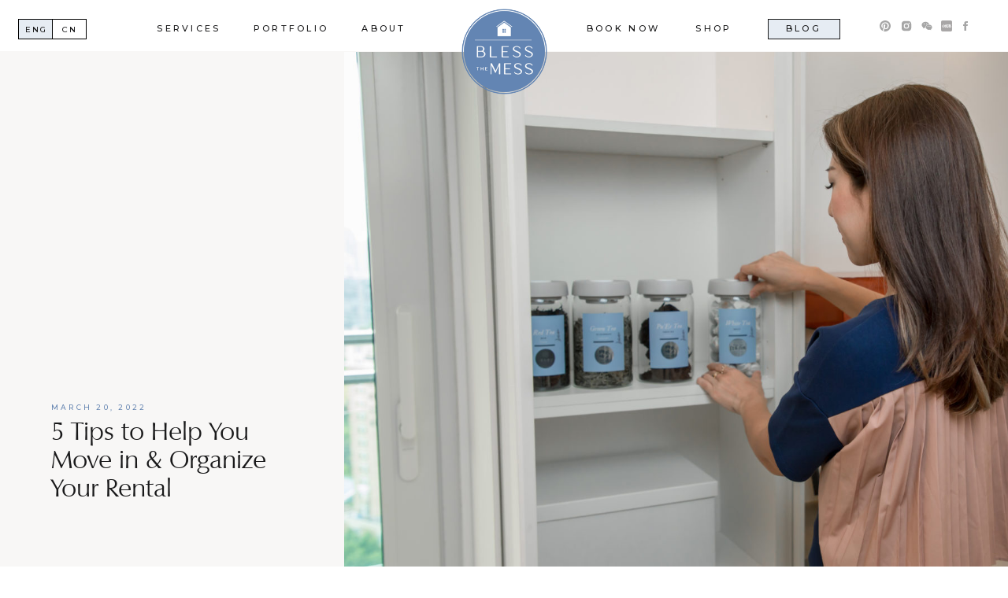

--- FILE ---
content_type: text/html; charset=UTF-8
request_url: https://blessthemess.com.cn/5-tips-to-organize-rental/
body_size: 36755
content:
<!DOCTYPE html>
<html lang="en-US" id="html" class="d">
<head>
<link rel="stylesheet" type="text/css" href="//lib.showit.co/engine/2.2.4/showit.css" />
<meta name='robots' content='index, follow, max-image-preview:large, max-snippet:-1, max-video-preview:-1' />

            <script data-no-defer="1" data-ezscrex="false" data-cfasync="false" data-pagespeed-no-defer data-cookieconsent="ignore">
                var ctPublicFunctions = {"_ajax_nonce":"39ad00d5a9","_rest_nonce":"41137306fa","_ajax_url":"\/wp-admin\/admin-ajax.php","_rest_url":"https:\/\/blessthemess.com.cn\/wp-json\/","data__cookies_type":"native","data__ajax_type":"admin_ajax","data__bot_detector_enabled":1,"data__frontend_data_log_enabled":1,"cookiePrefix":"","wprocket_detected":false,"host_url":"blessthemess.com.cn","text__ee_click_to_select":"Click to select the whole data","text__ee_original_email":"The complete one is","text__ee_got_it":"Got it","text__ee_blocked":"Blocked","text__ee_cannot_connect":"Cannot connect","text__ee_cannot_decode":"Can not decode email. Unknown reason","text__ee_email_decoder":"CleanTalk email decoder","text__ee_wait_for_decoding":"The magic is on the way!","text__ee_decoding_process":"Please wait a few seconds while we decode the contact data."}
            </script>
        
            <script data-no-defer="1" data-ezscrex="false" data-cfasync="false" data-pagespeed-no-defer data-cookieconsent="ignore">
                var ctPublic = {"_ajax_nonce":"39ad00d5a9","settings__forms__check_internal":"0","settings__forms__check_external":"0","settings__forms__force_protection":0,"settings__forms__search_test":"0","settings__data__bot_detector_enabled":1,"settings__sfw__anti_crawler":0,"blog_home":"https:\/\/blessthemess.com.cn\/","pixel__setting":"3","pixel__enabled":false,"pixel__url":"https:\/\/moderate1-v4.cleantalk.org\/pixel\/d3019721e7f8412dcd35936770f36672.gif","data__email_check_before_post":"1","data__email_check_exist_post":1,"data__cookies_type":"native","data__key_is_ok":true,"data__visible_fields_required":true,"wl_brandname":"Anti-Spam by CleanTalk","wl_brandname_short":"CleanTalk","ct_checkjs_key":1113611773,"emailEncoderPassKey":"fc2991724ceb86815d70a223c1b56f0f","bot_detector_forms_excluded":"W10=","advancedCacheExists":false,"varnishCacheExists":false,"wc_ajax_add_to_cart":false}
            </script>
        
	<!-- This site is optimized with the Yoast SEO plugin v26.3 - https://yoast.com/wordpress/plugins/seo/ -->
	<title>5 Tips to Help You Move in &amp; Organize Your Rental - blessthemess.com.cn</title>
	<meta name="description" content="Good organization, no matter what space you live in, will always make your temporary rental feel more like home. Here are 5 tips to get you started." />
	<link rel="canonical" href="https://blessthemess.com.cn/5-tips-to-organize-rental/" />
	<meta property="og:locale" content="en_US" />
	<meta property="og:type" content="article" />
	<meta property="og:title" content="5 Tips to Help You Move in &amp; Organize Your Rental - blessthemess.com.cn" />
	<meta property="og:description" content="Good organization, no matter what space you live in, will always make your temporary rental feel more like home. Here are 5 tips to get you started." />
	<meta property="og:url" content="https://blessthemess.com.cn/5-tips-to-organize-rental/" />
	<meta property="og:site_name" content="blessthemess.com.cn" />
	<meta property="article:publisher" content="https://www.facebook.com/iloveblessthemess" />
	<meta property="article:published_time" content="2022-03-20T14:42:00+00:00" />
	<meta property="article:modified_time" content="2022-08-19T09:42:47+00:00" />
	<meta property="og:image" content="https://blessthemess.com.cn/wp-content/uploads/sites/29481/2022/08/5-Tips-to-Organize-Your-Rental-_-Bless-the-Mess-_-Home-Office-Organization-Shanghai5-scaled.jpg" />
	<meta property="og:image:width" content="2560" />
	<meta property="og:image:height" content="1707" />
	<meta property="og:image:type" content="image/jpeg" />
	<meta name="author" content="Christina Tan" />
	<meta name="twitter:card" content="summary_large_image" />
	<meta name="twitter:label1" content="Written by" />
	<meta name="twitter:data1" content="Christina Tan" />
	<meta name="twitter:label2" content="Est. reading time" />
	<meta name="twitter:data2" content="6 minutes" />
	<script type="application/ld+json" class="yoast-schema-graph">{"@context":"https://schema.org","@graph":[{"@type":"Article","@id":"https://blessthemess.com.cn/5-tips-to-organize-rental/#article","isPartOf":{"@id":"https://blessthemess.com.cn/5-tips-to-organize-rental/"},"author":{"name":"Christina Tan","@id":"https://blessthemess.com.cn/#/schema/person/71398da83104d1c713f93df05b723345"},"headline":"5 Tips to Help You Move in &amp; Organize Your Rental","datePublished":"2022-03-20T14:42:00+00:00","dateModified":"2022-08-19T09:42:47+00:00","mainEntityOfPage":{"@id":"https://blessthemess.com.cn/5-tips-to-organize-rental/"},"wordCount":652,"commentCount":0,"publisher":{"@id":"https://blessthemess.com.cn/#organization"},"image":{"@id":"https://blessthemess.com.cn/5-tips-to-organize-rental/#primaryimage"},"thumbnailUrl":"https://blessthemess.com.cn/wp-content/uploads/sites/29481/2022/08/5-Tips-to-Organize-Your-Rental-_-Bless-the-Mess-_-Home-Office-Organization-Shanghai5-scaled.jpg","keywords":["apartment","en","moving","organize rental","rental","temporary home"],"articleSection":["How To Guides"],"inLanguage":"en-US","potentialAction":[{"@type":"CommentAction","name":"Comment","target":["https://blessthemess.com.cn/5-tips-to-organize-rental/#respond"]}]},{"@type":"WebPage","@id":"https://blessthemess.com.cn/5-tips-to-organize-rental/","url":"https://blessthemess.com.cn/5-tips-to-organize-rental/","name":"5 Tips to Help You Move in &amp; Organize Your Rental - blessthemess.com.cn","isPartOf":{"@id":"https://blessthemess.com.cn/#website"},"primaryImageOfPage":{"@id":"https://blessthemess.com.cn/5-tips-to-organize-rental/#primaryimage"},"image":{"@id":"https://blessthemess.com.cn/5-tips-to-organize-rental/#primaryimage"},"thumbnailUrl":"https://blessthemess.com.cn/wp-content/uploads/sites/29481/2022/08/5-Tips-to-Organize-Your-Rental-_-Bless-the-Mess-_-Home-Office-Organization-Shanghai5-scaled.jpg","datePublished":"2022-03-20T14:42:00+00:00","dateModified":"2022-08-19T09:42:47+00:00","description":"Good organization, no matter what space you live in, will always make your temporary rental feel more like home. Here are 5 tips to get you started.","breadcrumb":{"@id":"https://blessthemess.com.cn/5-tips-to-organize-rental/#breadcrumb"},"inLanguage":"en-US","potentialAction":[{"@type":"ReadAction","target":["https://blessthemess.com.cn/5-tips-to-organize-rental/"]}]},{"@type":"ImageObject","inLanguage":"en-US","@id":"https://blessthemess.com.cn/5-tips-to-organize-rental/#primaryimage","url":"https://blessthemess.com.cn/wp-content/uploads/sites/29481/2022/08/5-Tips-to-Organize-Your-Rental-_-Bless-the-Mess-_-Home-Office-Organization-Shanghai5-scaled.jpg","contentUrl":"https://blessthemess.com.cn/wp-content/uploads/sites/29481/2022/08/5-Tips-to-Organize-Your-Rental-_-Bless-the-Mess-_-Home-Office-Organization-Shanghai5-scaled.jpg","width":2560,"height":1707},{"@type":"BreadcrumbList","@id":"https://blessthemess.com.cn/5-tips-to-organize-rental/#breadcrumb","itemListElement":[{"@type":"ListItem","position":1,"name":"Home","item":"https://blessthemess.com.cn/"},{"@type":"ListItem","position":2,"name":"Blog","item":"https://blessthemess.com.cn/blog/"},{"@type":"ListItem","position":3,"name":"5 Tips to Help You Move in &amp; Organize Your Rental"}]},{"@type":"WebSite","@id":"https://blessthemess.com.cn/#website","url":"https://blessthemess.com.cn/","name":"blessthemess.com.cn","description":"","publisher":{"@id":"https://blessthemess.com.cn/#organization"},"potentialAction":[{"@type":"SearchAction","target":{"@type":"EntryPoint","urlTemplate":"https://blessthemess.com.cn/?s={search_term_string}"},"query-input":{"@type":"PropertyValueSpecification","valueRequired":true,"valueName":"search_term_string"}}],"inLanguage":"en-US"},{"@type":"Organization","@id":"https://blessthemess.com.cn/#organization","name":"Bless the Mess","url":"https://blessthemess.com.cn/","logo":{"@type":"ImageObject","inLanguage":"en-US","@id":"https://blessthemess.com.cn/#/schema/logo/image/","url":"https://blessthemess.com.cn/wp-content/uploads/sites/29481/2022/08/logo-01.jpg","contentUrl":"https://blessthemess.com.cn/wp-content/uploads/sites/29481/2022/08/logo-01.jpg","width":2520,"height":2520,"caption":"Bless the Mess"},"image":{"@id":"https://blessthemess.com.cn/#/schema/logo/image/"},"sameAs":["https://www.facebook.com/iloveblessthemess","https://www.instagram.com/bless_the_mess_/","https://www.pinterest.com/bless_the_mess_/"]},{"@type":"Person","@id":"https://blessthemess.com.cn/#/schema/person/71398da83104d1c713f93df05b723345","name":"Christina Tan","image":{"@type":"ImageObject","inLanguage":"en-US","@id":"https://blessthemess.com.cn/#/schema/person/image/","url":"https://secure.gravatar.com/avatar/2029ccbcad256326c96ac5b2593a5c54a6cb442ca84ef1e027b9a786e347843d?s=96&d=mm&r=g","contentUrl":"https://secure.gravatar.com/avatar/2029ccbcad256326c96ac5b2593a5c54a6cb442ca84ef1e027b9a786e347843d?s=96&d=mm&r=g","caption":"Christina Tan"},"url":"https://blessthemess.com.cn/author/helloblessthemess-com-cn/"}]}</script>
	<!-- / Yoast SEO plugin. -->


<link rel='dns-prefetch' href='//fd.cleantalk.org' />
<link rel="alternate" type="application/rss+xml" title="blessthemess.com.cn &raquo; Feed" href="https://blessthemess.com.cn/feed/" />
<link rel="alternate" type="application/rss+xml" title="blessthemess.com.cn &raquo; Comments Feed" href="https://blessthemess.com.cn/comments/feed/" />
<link rel="alternate" type="application/rss+xml" title="blessthemess.com.cn &raquo; 5 Tips to Help You Move in &amp; Organize Your Rental Comments Feed" href="https://blessthemess.com.cn/5-tips-to-organize-rental/feed/" />
<script type="text/javascript">
/* <![CDATA[ */
window._wpemojiSettings = {"baseUrl":"https:\/\/s.w.org\/images\/core\/emoji\/16.0.1\/72x72\/","ext":".png","svgUrl":"https:\/\/s.w.org\/images\/core\/emoji\/16.0.1\/svg\/","svgExt":".svg","source":{"concatemoji":"https:\/\/blessthemess.com.cn\/wp-includes\/js\/wp-emoji-release.min.js?ver=6.8.3"}};
/*! This file is auto-generated */
!function(s,n){var o,i,e;function c(e){try{var t={supportTests:e,timestamp:(new Date).valueOf()};sessionStorage.setItem(o,JSON.stringify(t))}catch(e){}}function p(e,t,n){e.clearRect(0,0,e.canvas.width,e.canvas.height),e.fillText(t,0,0);var t=new Uint32Array(e.getImageData(0,0,e.canvas.width,e.canvas.height).data),a=(e.clearRect(0,0,e.canvas.width,e.canvas.height),e.fillText(n,0,0),new Uint32Array(e.getImageData(0,0,e.canvas.width,e.canvas.height).data));return t.every(function(e,t){return e===a[t]})}function u(e,t){e.clearRect(0,0,e.canvas.width,e.canvas.height),e.fillText(t,0,0);for(var n=e.getImageData(16,16,1,1),a=0;a<n.data.length;a++)if(0!==n.data[a])return!1;return!0}function f(e,t,n,a){switch(t){case"flag":return n(e,"\ud83c\udff3\ufe0f\u200d\u26a7\ufe0f","\ud83c\udff3\ufe0f\u200b\u26a7\ufe0f")?!1:!n(e,"\ud83c\udde8\ud83c\uddf6","\ud83c\udde8\u200b\ud83c\uddf6")&&!n(e,"\ud83c\udff4\udb40\udc67\udb40\udc62\udb40\udc65\udb40\udc6e\udb40\udc67\udb40\udc7f","\ud83c\udff4\u200b\udb40\udc67\u200b\udb40\udc62\u200b\udb40\udc65\u200b\udb40\udc6e\u200b\udb40\udc67\u200b\udb40\udc7f");case"emoji":return!a(e,"\ud83e\udedf")}return!1}function g(e,t,n,a){var r="undefined"!=typeof WorkerGlobalScope&&self instanceof WorkerGlobalScope?new OffscreenCanvas(300,150):s.createElement("canvas"),o=r.getContext("2d",{willReadFrequently:!0}),i=(o.textBaseline="top",o.font="600 32px Arial",{});return e.forEach(function(e){i[e]=t(o,e,n,a)}),i}function t(e){var t=s.createElement("script");t.src=e,t.defer=!0,s.head.appendChild(t)}"undefined"!=typeof Promise&&(o="wpEmojiSettingsSupports",i=["flag","emoji"],n.supports={everything:!0,everythingExceptFlag:!0},e=new Promise(function(e){s.addEventListener("DOMContentLoaded",e,{once:!0})}),new Promise(function(t){var n=function(){try{var e=JSON.parse(sessionStorage.getItem(o));if("object"==typeof e&&"number"==typeof e.timestamp&&(new Date).valueOf()<e.timestamp+604800&&"object"==typeof e.supportTests)return e.supportTests}catch(e){}return null}();if(!n){if("undefined"!=typeof Worker&&"undefined"!=typeof OffscreenCanvas&&"undefined"!=typeof URL&&URL.createObjectURL&&"undefined"!=typeof Blob)try{var e="postMessage("+g.toString()+"("+[JSON.stringify(i),f.toString(),p.toString(),u.toString()].join(",")+"));",a=new Blob([e],{type:"text/javascript"}),r=new Worker(URL.createObjectURL(a),{name:"wpTestEmojiSupports"});return void(r.onmessage=function(e){c(n=e.data),r.terminate(),t(n)})}catch(e){}c(n=g(i,f,p,u))}t(n)}).then(function(e){for(var t in e)n.supports[t]=e[t],n.supports.everything=n.supports.everything&&n.supports[t],"flag"!==t&&(n.supports.everythingExceptFlag=n.supports.everythingExceptFlag&&n.supports[t]);n.supports.everythingExceptFlag=n.supports.everythingExceptFlag&&!n.supports.flag,n.DOMReady=!1,n.readyCallback=function(){n.DOMReady=!0}}).then(function(){return e}).then(function(){var e;n.supports.everything||(n.readyCallback(),(e=n.source||{}).concatemoji?t(e.concatemoji):e.wpemoji&&e.twemoji&&(t(e.twemoji),t(e.wpemoji)))}))}((window,document),window._wpemojiSettings);
/* ]]> */
</script>
<style id='wp-emoji-styles-inline-css' type='text/css'>

	img.wp-smiley, img.emoji {
		display: inline !important;
		border: none !important;
		box-shadow: none !important;
		height: 1em !important;
		width: 1em !important;
		margin: 0 0.07em !important;
		vertical-align: -0.1em !important;
		background: none !important;
		padding: 0 !important;
	}
</style>
<link rel='stylesheet' id='wp-block-library-css' href='https://blessthemess.com.cn/wp-includes/css/dist/block-library/style.min.css?ver=6.8.3' type='text/css' media='all' />
<style id='classic-theme-styles-inline-css' type='text/css'>
/*! This file is auto-generated */
.wp-block-button__link{color:#fff;background-color:#32373c;border-radius:9999px;box-shadow:none;text-decoration:none;padding:calc(.667em + 2px) calc(1.333em + 2px);font-size:1.125em}.wp-block-file__button{background:#32373c;color:#fff;text-decoration:none}
</style>
<style id='global-styles-inline-css' type='text/css'>
:root{--wp--preset--aspect-ratio--square: 1;--wp--preset--aspect-ratio--4-3: 4/3;--wp--preset--aspect-ratio--3-4: 3/4;--wp--preset--aspect-ratio--3-2: 3/2;--wp--preset--aspect-ratio--2-3: 2/3;--wp--preset--aspect-ratio--16-9: 16/9;--wp--preset--aspect-ratio--9-16: 9/16;--wp--preset--color--black: #000000;--wp--preset--color--cyan-bluish-gray: #abb8c3;--wp--preset--color--white: #ffffff;--wp--preset--color--pale-pink: #f78da7;--wp--preset--color--vivid-red: #cf2e2e;--wp--preset--color--luminous-vivid-orange: #ff6900;--wp--preset--color--luminous-vivid-amber: #fcb900;--wp--preset--color--light-green-cyan: #7bdcb5;--wp--preset--color--vivid-green-cyan: #00d084;--wp--preset--color--pale-cyan-blue: #8ed1fc;--wp--preset--color--vivid-cyan-blue: #0693e3;--wp--preset--color--vivid-purple: #9b51e0;--wp--preset--gradient--vivid-cyan-blue-to-vivid-purple: linear-gradient(135deg,rgba(6,147,227,1) 0%,rgb(155,81,224) 100%);--wp--preset--gradient--light-green-cyan-to-vivid-green-cyan: linear-gradient(135deg,rgb(122,220,180) 0%,rgb(0,208,130) 100%);--wp--preset--gradient--luminous-vivid-amber-to-luminous-vivid-orange: linear-gradient(135deg,rgba(252,185,0,1) 0%,rgba(255,105,0,1) 100%);--wp--preset--gradient--luminous-vivid-orange-to-vivid-red: linear-gradient(135deg,rgba(255,105,0,1) 0%,rgb(207,46,46) 100%);--wp--preset--gradient--very-light-gray-to-cyan-bluish-gray: linear-gradient(135deg,rgb(238,238,238) 0%,rgb(169,184,195) 100%);--wp--preset--gradient--cool-to-warm-spectrum: linear-gradient(135deg,rgb(74,234,220) 0%,rgb(151,120,209) 20%,rgb(207,42,186) 40%,rgb(238,44,130) 60%,rgb(251,105,98) 80%,rgb(254,248,76) 100%);--wp--preset--gradient--blush-light-purple: linear-gradient(135deg,rgb(255,206,236) 0%,rgb(152,150,240) 100%);--wp--preset--gradient--blush-bordeaux: linear-gradient(135deg,rgb(254,205,165) 0%,rgb(254,45,45) 50%,rgb(107,0,62) 100%);--wp--preset--gradient--luminous-dusk: linear-gradient(135deg,rgb(255,203,112) 0%,rgb(199,81,192) 50%,rgb(65,88,208) 100%);--wp--preset--gradient--pale-ocean: linear-gradient(135deg,rgb(255,245,203) 0%,rgb(182,227,212) 50%,rgb(51,167,181) 100%);--wp--preset--gradient--electric-grass: linear-gradient(135deg,rgb(202,248,128) 0%,rgb(113,206,126) 100%);--wp--preset--gradient--midnight: linear-gradient(135deg,rgb(2,3,129) 0%,rgb(40,116,252) 100%);--wp--preset--font-size--small: 13px;--wp--preset--font-size--medium: 20px;--wp--preset--font-size--large: 36px;--wp--preset--font-size--x-large: 42px;--wp--preset--spacing--20: 0.44rem;--wp--preset--spacing--30: 0.67rem;--wp--preset--spacing--40: 1rem;--wp--preset--spacing--50: 1.5rem;--wp--preset--spacing--60: 2.25rem;--wp--preset--spacing--70: 3.38rem;--wp--preset--spacing--80: 5.06rem;--wp--preset--shadow--natural: 6px 6px 9px rgba(0, 0, 0, 0.2);--wp--preset--shadow--deep: 12px 12px 50px rgba(0, 0, 0, 0.4);--wp--preset--shadow--sharp: 6px 6px 0px rgba(0, 0, 0, 0.2);--wp--preset--shadow--outlined: 6px 6px 0px -3px rgba(255, 255, 255, 1), 6px 6px rgba(0, 0, 0, 1);--wp--preset--shadow--crisp: 6px 6px 0px rgba(0, 0, 0, 1);}:where(.is-layout-flex){gap: 0.5em;}:where(.is-layout-grid){gap: 0.5em;}body .is-layout-flex{display: flex;}.is-layout-flex{flex-wrap: wrap;align-items: center;}.is-layout-flex > :is(*, div){margin: 0;}body .is-layout-grid{display: grid;}.is-layout-grid > :is(*, div){margin: 0;}:where(.wp-block-columns.is-layout-flex){gap: 2em;}:where(.wp-block-columns.is-layout-grid){gap: 2em;}:where(.wp-block-post-template.is-layout-flex){gap: 1.25em;}:where(.wp-block-post-template.is-layout-grid){gap: 1.25em;}.has-black-color{color: var(--wp--preset--color--black) !important;}.has-cyan-bluish-gray-color{color: var(--wp--preset--color--cyan-bluish-gray) !important;}.has-white-color{color: var(--wp--preset--color--white) !important;}.has-pale-pink-color{color: var(--wp--preset--color--pale-pink) !important;}.has-vivid-red-color{color: var(--wp--preset--color--vivid-red) !important;}.has-luminous-vivid-orange-color{color: var(--wp--preset--color--luminous-vivid-orange) !important;}.has-luminous-vivid-amber-color{color: var(--wp--preset--color--luminous-vivid-amber) !important;}.has-light-green-cyan-color{color: var(--wp--preset--color--light-green-cyan) !important;}.has-vivid-green-cyan-color{color: var(--wp--preset--color--vivid-green-cyan) !important;}.has-pale-cyan-blue-color{color: var(--wp--preset--color--pale-cyan-blue) !important;}.has-vivid-cyan-blue-color{color: var(--wp--preset--color--vivid-cyan-blue) !important;}.has-vivid-purple-color{color: var(--wp--preset--color--vivid-purple) !important;}.has-black-background-color{background-color: var(--wp--preset--color--black) !important;}.has-cyan-bluish-gray-background-color{background-color: var(--wp--preset--color--cyan-bluish-gray) !important;}.has-white-background-color{background-color: var(--wp--preset--color--white) !important;}.has-pale-pink-background-color{background-color: var(--wp--preset--color--pale-pink) !important;}.has-vivid-red-background-color{background-color: var(--wp--preset--color--vivid-red) !important;}.has-luminous-vivid-orange-background-color{background-color: var(--wp--preset--color--luminous-vivid-orange) !important;}.has-luminous-vivid-amber-background-color{background-color: var(--wp--preset--color--luminous-vivid-amber) !important;}.has-light-green-cyan-background-color{background-color: var(--wp--preset--color--light-green-cyan) !important;}.has-vivid-green-cyan-background-color{background-color: var(--wp--preset--color--vivid-green-cyan) !important;}.has-pale-cyan-blue-background-color{background-color: var(--wp--preset--color--pale-cyan-blue) !important;}.has-vivid-cyan-blue-background-color{background-color: var(--wp--preset--color--vivid-cyan-blue) !important;}.has-vivid-purple-background-color{background-color: var(--wp--preset--color--vivid-purple) !important;}.has-black-border-color{border-color: var(--wp--preset--color--black) !important;}.has-cyan-bluish-gray-border-color{border-color: var(--wp--preset--color--cyan-bluish-gray) !important;}.has-white-border-color{border-color: var(--wp--preset--color--white) !important;}.has-pale-pink-border-color{border-color: var(--wp--preset--color--pale-pink) !important;}.has-vivid-red-border-color{border-color: var(--wp--preset--color--vivid-red) !important;}.has-luminous-vivid-orange-border-color{border-color: var(--wp--preset--color--luminous-vivid-orange) !important;}.has-luminous-vivid-amber-border-color{border-color: var(--wp--preset--color--luminous-vivid-amber) !important;}.has-light-green-cyan-border-color{border-color: var(--wp--preset--color--light-green-cyan) !important;}.has-vivid-green-cyan-border-color{border-color: var(--wp--preset--color--vivid-green-cyan) !important;}.has-pale-cyan-blue-border-color{border-color: var(--wp--preset--color--pale-cyan-blue) !important;}.has-vivid-cyan-blue-border-color{border-color: var(--wp--preset--color--vivid-cyan-blue) !important;}.has-vivid-purple-border-color{border-color: var(--wp--preset--color--vivid-purple) !important;}.has-vivid-cyan-blue-to-vivid-purple-gradient-background{background: var(--wp--preset--gradient--vivid-cyan-blue-to-vivid-purple) !important;}.has-light-green-cyan-to-vivid-green-cyan-gradient-background{background: var(--wp--preset--gradient--light-green-cyan-to-vivid-green-cyan) !important;}.has-luminous-vivid-amber-to-luminous-vivid-orange-gradient-background{background: var(--wp--preset--gradient--luminous-vivid-amber-to-luminous-vivid-orange) !important;}.has-luminous-vivid-orange-to-vivid-red-gradient-background{background: var(--wp--preset--gradient--luminous-vivid-orange-to-vivid-red) !important;}.has-very-light-gray-to-cyan-bluish-gray-gradient-background{background: var(--wp--preset--gradient--very-light-gray-to-cyan-bluish-gray) !important;}.has-cool-to-warm-spectrum-gradient-background{background: var(--wp--preset--gradient--cool-to-warm-spectrum) !important;}.has-blush-light-purple-gradient-background{background: var(--wp--preset--gradient--blush-light-purple) !important;}.has-blush-bordeaux-gradient-background{background: var(--wp--preset--gradient--blush-bordeaux) !important;}.has-luminous-dusk-gradient-background{background: var(--wp--preset--gradient--luminous-dusk) !important;}.has-pale-ocean-gradient-background{background: var(--wp--preset--gradient--pale-ocean) !important;}.has-electric-grass-gradient-background{background: var(--wp--preset--gradient--electric-grass) !important;}.has-midnight-gradient-background{background: var(--wp--preset--gradient--midnight) !important;}.has-small-font-size{font-size: var(--wp--preset--font-size--small) !important;}.has-medium-font-size{font-size: var(--wp--preset--font-size--medium) !important;}.has-large-font-size{font-size: var(--wp--preset--font-size--large) !important;}.has-x-large-font-size{font-size: var(--wp--preset--font-size--x-large) !important;}
:where(.wp-block-post-template.is-layout-flex){gap: 1.25em;}:where(.wp-block-post-template.is-layout-grid){gap: 1.25em;}
:where(.wp-block-columns.is-layout-flex){gap: 2em;}:where(.wp-block-columns.is-layout-grid){gap: 2em;}
:root :where(.wp-block-pullquote){font-size: 1.5em;line-height: 1.6;}
</style>
<link rel='stylesheet' id='cleantalk-public-css-css' href='https://blessthemess.com.cn/wp-content/plugins/cleantalk-spam-protect/css/cleantalk-public.min.css?ver=6.67_1762443110' type='text/css' media='all' />
<link rel='stylesheet' id='cleantalk-email-decoder-css-css' href='https://blessthemess.com.cn/wp-content/plugins/cleantalk-spam-protect/css/cleantalk-email-decoder.min.css?ver=6.67_1762443110' type='text/css' media='all' />
<script type="text/javascript" src="https://blessthemess.com.cn/wp-content/plugins/cleantalk-spam-protect/js/apbct-public-bundle.min.js?ver=6.67_1762443110" id="apbct-public-bundle.min-js-js"></script>
<script type="text/javascript" src="https://fd.cleantalk.org/ct-bot-detector-wrapper.js?ver=6.67" id="ct_bot_detector-js" defer="defer" data-wp-strategy="defer"></script>
<script type="text/javascript" src="https://blessthemess.com.cn/wp-includes/js/jquery/jquery.min.js?ver=3.7.1" id="jquery-core-js"></script>
<script type="text/javascript" src="https://blessthemess.com.cn/wp-includes/js/jquery/jquery-migrate.min.js?ver=3.4.1" id="jquery-migrate-js"></script>
<script type="text/javascript" src="https://blessthemess.com.cn/wp-content/plugins/showit/public/js/showit.js?ver=1766554953" id="si-script-js"></script>
<link rel="https://api.w.org/" href="https://blessthemess.com.cn/wp-json/" /><link rel="alternate" title="JSON" type="application/json" href="https://blessthemess.com.cn/wp-json/wp/v2/posts/521" /><link rel="EditURI" type="application/rsd+xml" title="RSD" href="https://blessthemess.com.cn/xmlrpc.php?rsd" />
<link rel='shortlink' href='https://blessthemess.com.cn/?p=521' />
<link rel="alternate" title="oEmbed (JSON)" type="application/json+oembed" href="https://blessthemess.com.cn/wp-json/oembed/1.0/embed?url=https%3A%2F%2Fblessthemess.com.cn%2F5-tips-to-organize-rental%2F" />
<link rel="alternate" title="oEmbed (XML)" type="text/xml+oembed" href="https://blessthemess.com.cn/wp-json/oembed/1.0/embed?url=https%3A%2F%2Fblessthemess.com.cn%2F5-tips-to-organize-rental%2F&#038;format=xml" />
		<script type="text/javascript" async defer data-pin-color=""  data-pin-hover="true"
			src="https://blessthemess.com.cn/wp-content/plugins/pinterest-pin-it-button-on-image-hover-and-post/js/pinit.js"></script>
		
<meta charset="UTF-8" />
<meta name="viewport" content="width=device-width, initial-scale=1" />
<link rel="icon" type="image/png" href="//static.showit.co/200/9uErxooIQpG-oU3Rjfx0CA/179962/btm_favicon.png" />
<link rel="preconnect" href="https://static.showit.co" />

<!-- MailerLite Universal -->
<script>
(function(w,d,e,u,f,l,n){w[f]=w[f]||function(){(w[f].q=w[f].q||[])
.push(arguments);},l=d.createElement(e),l.async=1,l.src=u,
n=d.getElementsByTagName(e)[0],n.parentNode.insertBefore(l,n);})
(window,document,'script','https://assets.mailerlite.com/js/universal.js','ml');
ml('account', '124314');
</script>
<!-- End MailerLite Universal -->
<link rel="preconnect" href="https://fonts.googleapis.com">
<link rel="preconnect" href="https://fonts.gstatic.com" crossorigin>
<link href="https://fonts.googleapis.com/css?family=Montserrat:500|Manrope:300|Montserrat:300|Montserrat:400" rel="stylesheet" type="text/css"/>
<style>
@font-face{font-family:header;src:url('//static.showit.co/file/UyKdSAwtSM-x24T-OLpH3w/shared/columbia-serial-light.woff');}
</style>
<script id="init_data" type="application/json">
{"mobile":{"w":320},"desktop":{"w":1200,"defaultTrIn":{"type":"fade"},"defaultTrOut":{"type":"fade"},"bgFillType":"color","bgColor":"#000000:0"},"sid":"tugj7oiusosqlsbuac4mra","break":768,"assetURL":"//static.showit.co","contactFormId":"179962/312771","cfAction":"aHR0cHM6Ly9jbGllbnRzZXJ2aWNlLnNob3dpdC5jby9jb250YWN0Zm9ybQ==","sgAction":"aHR0cHM6Ly9jbGllbnRzZXJ2aWNlLnNob3dpdC5jby9zb2NpYWxncmlk","blockData":[{"slug":"header","visible":"a","states":[],"d":{"h":65,"w":1200,"locking":{"scrollOffset":1},"bgFillType":"color","bgColor":"colors-7","bgMediaType":"none"},"m":{"h":65,"w":320,"locking":{"side":"st","scrollOffset":1},"bgFillType":"color","bgColor":"colors-7","bgMediaType":"none"}},{"slug":"post-title","visible":"a","states":[],"d":{"h":650,"w":1200,"locking":{"offset":100},"nature":"wH","bgFillType":"color","bgColor":"colors-6","bgMediaType":"none"},"m":{"h":395,"w":320,"nature":"dH","bgFillType":"color","bgColor":"#FFFFFF","bgMediaType":"none"}},{"slug":"post-categories","visible":"d","states":[],"d":{"h":68,"w":1200,"bgFillType":"color","bgColor":"colors-3","bgMediaType":"none"},"m":{"h":200,"w":320,"bgFillType":"color","bgColor":"colors-7","bgMediaType":"none"}},{"slug":"sidebar","visible":"d","states":[],"d":{"h":1,"w":1200,"locking":{"offset":0,"side":"st"},"nature":"dH","bgFillType":"color","bgColor":"colors-6:0","bgMediaType":"none"},"m":{"h":200,"w":320,"bgFillType":"color","bgColor":"#FFFFFF","bgMediaType":"none"}},{"slug":"post-meta","visible":"a","states":[],"d":{"h":523,"w":1200,"nature":"dH","bgFillType":"color","bgColor":"#FFFFFF","bgMediaType":"none"},"m":{"h":787,"w":320,"nature":"dH","bgFillType":"color","bgColor":"#FFFFFF","bgMediaType":"none"}},{"slug":"comments","visible":"a","states":[],"d":{"h":100,"w":1200,"nature":"dH","bgFillType":"color","bgColor":"#FFFFFF","bgMediaType":"none"},"m":{"h":79,"w":320,"nature":"dH","bgFillType":"color","bgColor":"#FFFFFF","bgMediaType":"none"}},{"slug":"comments-form","visible":"a","states":[],"d":{"h":97,"w":1200,"nature":"dH","bgFillType":"color","bgColor":"#FFFFFF","bgMediaType":"none"},"m":{"h":79,"w":320,"nature":"dH","bgFillType":"color","bgColor":"#FFFFFF","bgMediaType":"none"}},{"slug":"pagination","visible":"a","states":[],"d":{"h":125,"w":1200,"nature":"dH","bgFillType":"color","bgColor":"#FFFFFF","bgMediaType":"none"},"m":{"h":126,"w":320,"nature":"dH","bgFillType":"color","bgColor":"#FFFFFF","bgMediaType":"none"}},{"slug":"top-blog-categories","visible":"a","states":[],"d":{"h":400,"w":1200,"bgFillType":"color","bgColor":"colors-6","bgMediaType":"none"},"m":{"h":500,"w":320,"bgFillType":"color","bgColor":"colors-6","bgMediaType":"none"}},{"slug":"subscribe","visible":"a","states":[{"d":{"bgFillType":"color","bgColor":"#000000:0","bgMediaType":"none"},"m":{"bgFillType":"color","bgColor":"#000000:0","bgMediaType":"none"},"slug":"view-1"},{"d":{"bgFillType":"color","bgColor":"#000000:0","bgMediaType":"none"},"m":{"bgFillType":"color","bgColor":"#000000:0","bgMediaType":"none"},"slug":"view-2"}],"d":{"h":300,"w":1200,"bgFillType":"color","bgColor":"colors-4","bgMediaType":"none"},"m":{"h":330,"w":320,"bgFillType":"color","bgColor":"colors-4","bgMediaType":"none"},"stateTrans":[{},{}]},{"slug":"mobile-nav","visible":"m","states":[],"d":{"h":200,"w":1200,"bgFillType":"color","bgColor":"colors-7","bgMediaType":"none"},"m":{"h":600,"w":320,"locking":{"side":"t"},"bgFillType":"color","bgColor":"colors-4","bgMediaType":"none"}},{"slug":"latest-posts","visible":"a","states":[{"d":{"bgFillType":"color","bgColor":"#000000:0","bgMediaType":"none"},"m":{"bgFillType":"color","bgColor":"#000000:0","bgMediaType":"none"},"slug":"view-1"},{"d":{"bgFillType":"color","bgColor":"#000000:0","bgMediaType":"none"},"m":{"bgFillType":"color","bgColor":"#000000:0","bgMediaType":"none"},"slug":"view-2"},{"d":{"bgFillType":"color","bgColor":"#000000:0","bgMediaType":"none"},"m":{"bgFillType":"color","bgColor":"#000000:0","bgMediaType":"none"},"slug":"view-3"},{"d":{"bgFillType":"color","bgColor":"#000000:0","bgMediaType":"none"},"m":{"bgFillType":"color","bgColor":"#000000:0","bgMediaType":"none"},"slug":"view-4"}],"d":{"h":800,"w":1200,"bgFillType":"color","bgColor":"colors-7","bgMediaType":"none"},"m":{"h":1070,"w":320,"bgFillType":"color","bgColor":"colors-7","bgMediaType":"none"},"wpPostLookup":true,"stateTrans":[{},{},{},{}]},{"slug":"footer","visible":"a","states":[],"d":{"h":600,"w":1200,"bgFillType":"color","bgColor":"colors-5","bgMediaType":"none"},"m":{"h":300,"w":320,"bgFillType":"color","bgColor":"colors-5","bgMediaType":"none"}},{"slug":"pop-up","visible":"a","states":[{"d":{"bgFillType":"color","bgColor":"#000000:0","bgMediaType":"none"},"m":{"bgFillType":"color","bgColor":"#000000:0","bgMediaType":"none"},"slug":"view-1"},{"d":{"bgFillType":"color","bgColor":"#000000:0","bgMediaType":"none"},"m":{"bgFillType":"color","bgColor":"#000000:0","bgMediaType":"none"},"slug":"view-2"}],"d":{"h":800,"w":1200,"locking":{"side":"t"},"nature":"wH","bgFillType":"color","bgColor":"colors-0:70","bgMediaType":"none"},"m":{"h":500,"w":320,"nature":"wH","bgFillType":"color","bgColor":"colors-0:70","bgMediaType":"none"},"stateTrans":[{},{}]},{"slug":"wechat-id","visible":"a","states":[{"d":{"bgFillType":"color","bgColor":"#000000:0","bgMediaType":"none"},"m":{"bgFillType":"color","bgColor":"#000000:0","bgMediaType":"none"},"slug":"view-1"}],"d":{"h":800,"w":1200,"locking":{"side":"t"},"nature":"wH","bgFillType":"color","bgColor":"colors-0:70","bgMediaType":"none"},"m":{"h":500,"w":320,"locking":{"side":"t"},"nature":"wH","bgFillType":"color","bgColor":"colors-0:70","bgMediaType":"none"},"stateTrans":[{}]},{"slug":"mobile-nav-1","visible":"m","states":[],"d":{"h":200,"w":1200,"bgFillType":"color","bgColor":"colors-7","bgMediaType":"none"},"m":{"h":600,"w":320,"locking":{"side":"t"},"bgFillType":"color","bgColor":"colors-4","bgMediaType":"none"}}],"elementData":[{"type":"simple","visible":"d","id":"header_0","blockId":"header","m":{"x":48,"y":10,"w":224,"h":45.5,"a":0},"d":{"x":935,"y":24,"w":92,"h":26,"a":0}},{"type":"text","visible":"d","id":"header_1","blockId":"header","m":{"x":53,"y":41,"w":83,"h":21,"a":0},"d":{"x":157,"y":27,"w":86,"h":23,"a":0}},{"type":"icon","visible":"m","id":"header_2","blockId":"header","m":{"x":265,"y":14,"w":37,"h":37,"a":0},"d":{"x":1161,"y":37,"w":35,"h":35,"a":0},"pc":[{"type":"show","block":"mobile-nav"}]},{"type":"graphic","visible":"d","id":"header_3","blockId":"header","m":{"x":133,"y":33,"w":55,"h":55,"a":0},"d":{"x":545,"y":10,"w":111,"h":111,"a":0,"gs":{"t":"fit"}},"c":{"key":"E-O0Cun2TiisJ_sjLJ7BKw/shared/logo-01.png","aspect_ratio":1}},{"type":"text","visible":"d","id":"header_4","blockId":"header","m":{"x":53,"y":41,"w":83,"h":21,"a":0},"d":{"x":278,"y":27,"w":103,"h":23,"a":0}},{"type":"text","visible":"d","id":"header_5","blockId":"header","m":{"x":53,"y":41,"w":83,"h":21,"a":0},"d":{"x":417,"y":27,"w":61,"h":23,"a":0}},{"type":"text","visible":"d","id":"header_6","blockId":"header","m":{"x":53,"y":41,"w":83,"h":21,"a":0},"d":{"x":956,"y":27,"w":49,"h":23,"a":0}},{"type":"text","visible":"d","id":"header_7","blockId":"header","m":{"x":53,"y":41,"w":83,"h":21,"a":0},"d":{"x":842,"y":27,"w":49,"h":23,"a":0}},{"type":"text","visible":"d","id":"header_8","blockId":"header","m":{"x":53,"y":41,"w":83,"h":21,"a":0},"d":{"x":700,"y":27,"w":103,"h":23,"a":0}},{"type":"icon","visible":"a","id":"header_9","blockId":"header","m":{"x":71,"y":25,"w":15,"h":15,"a":0},"d":{"x":1088,"y":25,"w":18,"h":16,"a":0,"lockH":"r"}},{"type":"icon","visible":"a","id":"header_10","blockId":"header","m":{"x":53,"y":25,"w":15,"h":15,"a":0},"d":{"x":1062,"y":25,"w":18,"h":16,"a":0,"lockH":"r"}},{"type":"icon","visible":"a","id":"header_11","blockId":"header","m":{"x":34,"y":25,"w":15,"h":15,"a":0},"d":{"x":1137,"y":25,"w":18,"h":16,"a":0,"lockH":"r"}},{"type":"graphic","visible":"a","id":"header_12","blockId":"header","m":{"x":133,"y":5,"w":55,"h":55,"a":0},"d":{"x":545,"y":10,"w":111,"h":111,"a":0,"gs":{"t":"fit"}},"c":{"key":"E-O0Cun2TiisJ_sjLJ7BKw/shared/logo-01.png","aspect_ratio":1}},{"type":"simple","visible":"d","id":"header_13","blockId":"header","m":{"x":48,"y":10,"w":224,"h":45.5,"a":0},"d":{"x":23,"y":24,"w":44,"h":26,"a":0,"lockH":"l"}},{"type":"simple","visible":"d","id":"header_14","blockId":"header","m":{"x":48,"y":10,"w":224,"h":45.5,"a":0},"d":{"x":66,"y":24,"w":44,"h":26,"a":0,"lockH":"l"}},{"type":"text","visible":"d","id":"header_15","blockId":"header","m":{"x":112,"y":25,"w":96,"h":16,"a":0},"d":{"x":24,"y":29,"w":43,"h":21,"a":0,"lockH":"l"}},{"type":"text","visible":"d","id":"header_16","blockId":"header","m":{"x":112,"y":25,"w":96,"h":16,"a":0},"d":{"x":67,"y":29,"w":43,"h":21,"a":0,"lockH":"l"}},{"type":"icon","visible":"a","id":"header_17","blockId":"header","m":{"x":15,"y":25,"w":15,"h":15,"a":0},"d":{"x":1035,"y":25,"w":18,"h":16,"a":0,"lockH":"r"}},{"type":"graphic","visible":"a","id":"header_18","blockId":"header","m":{"x":90,"y":23,"w":13,"h":19,"a":0},"d":{"x":1115,"y":26,"w":14,"h":14,"a":0,"gs":{"t":"fit"},"lockH":"r"},"c":{"key":"p7yoCE4lTo67VuPGItpcFQ/179962/grey_lrb_1.png","aspect_ratio":1}},{"type":"graphic","visible":"a","id":"post-title_0","blockId":"post-title","m":{"x":0,"y":-2,"w":320,"h":209,"a":0,"gs":{"t":"cover","p":105}},"d":{"x":397,"y":1,"w":806,"h":658,"a":0,"gs":{"t":"cover","p":105,"s":0},"lockH":"rs","lockV":"s"},"c":{"key":"W0veR0CqRYK69kncffj5fw/shared/bless_the_mess_-_home_office_organization_shanghai50.jpg","aspect_ratio":1.5}},{"type":"text","visible":"a","id":"post-title_1","blockId":"post-title","m":{"x":25,"y":245,"w":270,"h":22,"a":0},"d":{"x":65,"y":410,"w":178,"h":19,"a":0,"lockH":"l"}},{"type":"text","visible":"a","id":"post-title_2","blockId":"post-title","m":{"x":25,"y":272,"w":270,"h":94,"a":0},"d":{"x":65,"y":431,"w":261,"h":122,"a":0,"lockH":"ls"}},{"type":"text","visible":"a","id":"post-categories_0","blockId":"post-categories","m":{"x":109,"y":242,"w":102,"h":17,"a":0},"d":{"x":411,"y":26,"w":79,"h":19,"a":0,"lockV":"b"}},{"type":"text","visible":"a","id":"post-categories_1","blockId":"post-categories","m":{"x":109,"y":242,"w":102,"h":17,"a":0},"d":{"x":504,"y":26,"w":73,"h":19,"a":0,"lockV":"b"}},{"type":"text","visible":"a","id":"post-categories_2","blockId":"post-categories","m":{"x":109,"y":242,"w":102,"h":17,"a":0},"d":{"x":589,"y":26,"w":96,"h":19,"a":0,"lockV":"b"}},{"type":"text","visible":"a","id":"post-categories_3","blockId":"post-categories","m":{"x":109,"y":242,"w":102,"h":17,"a":0},"d":{"x":703,"y":26,"w":73,"h":19,"a":0,"lockV":"b"}},{"type":"text","visible":"a","id":"post-categories_4","blockId":"post-categories","m":{"x":109,"y":242,"w":102,"h":17,"a":0},"d":{"x":789,"y":26,"w":100,"h":19,"a":0,"lockV":"b"}},{"type":"text","visible":"a","id":"post-categories_5","blockId":"post-categories","m":{"x":109,"y":242,"w":102,"h":17,"a":0},"d":{"x":903,"y":26,"w":137,"h":19,"a":0,"lockV":"b"}},{"type":"text","visible":"a","id":"post-categories_6","blockId":"post-categories","m":{"x":109,"y":242,"w":102,"h":17,"a":0},"d":{"x":1054,"y":26,"w":109,"h":19,"a":0,"lockV":"b"}},{"type":"simple","visible":"a","id":"post-categories_7","blockId":"post-categories","m":{"x":48,"y":30,"w":224,"h":140,"a":0},"d":{"x":65,"y":17,"w":121,"h":35,"a":0,"lockH":"ls"}},{"type":"text","visible":"a","id":"post-categories_8","blockId":"post-categories","m":{"x":109,"y":242,"w":102,"h":17,"a":0},"d":{"x":107,"y":25,"w":74,"h":19,"a":0,"lockH":"ls","lockV":"b"}},{"type":"simple","visible":"a","id":"post-categories_9","blockId":"post-categories","m":{"x":48,"y":30,"w":224,"h":140,"a":0},"d":{"x":65,"y":17,"w":35,"h":35,"a":0,"lockH":"l"}},{"type":"icon","visible":"a","id":"post-categories_10","blockId":"post-categories","m":{"x":135,"y":75,"w":50,"h":50,"a":0},"d":{"x":74,"y":26,"w":18,"h":17,"a":0,"lockH":"l"}},{"type":"simple","visible":"a","id":"post-categories_11","blockId":"post-categories","m":{"x":48,"y":30,"w":224,"h":140,"a":0},"d":{"x":263,"y":17,"w":121,"h":35,"a":0}},{"type":"text","visible":"a","id":"post-categories_12","blockId":"post-categories","m":{"x":109,"y":92,"w":102,"h":17,"a":0},"d":{"x":278,"y":26,"w":92,"h":17,"a":0,"lockV":"b"}},{"type":"simple","visible":"a","id":"sidebar_0","blockId":"sidebar","m":{"x":48,"y":30,"w":224,"h":140,"a":0},"d":{"x":905,"y":1,"w":245,"h":751,"a":0,"lockH":"r"}},{"type":"graphic","visible":"a","id":"sidebar_1","blockId":"sidebar","m":{"x":114,"y":30,"w":93,"h":140,"a":0},"d":{"x":919,"y":21,"w":218,"h":239,"a":0,"lockH":"r"},"c":{"key":"5Xrq1KM0Sr29CIdtlSFDVA/shared/bless_the_mess_-_home_office_organization_shanghai29.jpg","aspect_ratio":0.66667}},{"type":"text","visible":"a","id":"sidebar_2","blockId":"sidebar","m":{"x":109,"y":92,"w":102,"h":17,"a":0},"d":{"x":919,"y":286,"w":152,"h":47,"a":0,"lockH":"r"}},{"type":"text","visible":"a","id":"sidebar_3","blockId":"sidebar","m":{"x":103,"y":90,"w":113.39999999999999,"h":21,"a":0},"d":{"x":919,"y":351,"w":218,"h":87,"a":0,"lockH":"r"}},{"type":"line","visible":"a","id":"sidebar_4","blockId":"sidebar","m":{"x":48,"y":99,"w":224,"h":3,"a":0},"d":{"x":918,"y":455,"w":220,"h":1,"a":0,"lockH":"r"}},{"type":"text","visible":"a","id":"sidebar_5","blockId":"sidebar","m":{"x":95,"y":85,"w":130.2,"h":31,"a":0},"d":{"x":919,"y":506,"w":204,"h":52,"a":0,"lockH":"r"}},{"type":"text","visible":"a","id":"sidebar_6","blockId":"sidebar","m":{"x":103,"y":90,"w":113.39999999999999,"h":21,"a":0},"d":{"x":919,"y":567,"w":218,"h":89,"a":0,"lockH":"r"}},{"type":"simple","visible":"a","id":"sidebar_7","blockId":"sidebar","m":{"x":48,"y":30,"w":224,"h":140,"a":0},"d":{"x":919,"y":685,"w":218,"h":40,"a":0,"lockH":"r"}},{"type":"text","visible":"a","id":"sidebar_8","blockId":"sidebar","m":{"x":103,"y":90,"w":113.39999999999999,"h":21,"a":0},"d":{"x":963,"y":693,"w":131,"h":25,"a":0,"lockH":"r"}},{"type":"text","visible":"a","id":"post-meta_0","blockId":"post-meta","m":{"x":25,"y":54,"w":270,"h":23,"a":0},"d":{"x":50,"y":79,"w":900,"h":29.016,"a":0}},{"type":"text","visible":"a","id":"post-meta_1","blockId":"post-meta","m":{"x":25,"y":94,"w":270,"h":254,"a":0},"d":{"x":50,"y":140,"w":829,"h":370,"a":0}},{"type":"text","visible":"a","id":"comments_0","blockId":"comments","m":{"x":25,"y":50,"w":270,"h":26.004,"a":0},"d":{"x":50,"y":66,"w":809,"h":33,"a":0}},{"type":"text","visible":"a","id":"comments_1","blockId":"comments","m":{"x":25,"y":20,"w":270,"h":17.003,"a":0},"d":{"x":50,"y":32,"w":277,"h":24,"a":0}},{"type":"line","visible":"a","id":"comments_2","blockId":"comments","m":{"x":10,"y":9,"w":300,"a":0},"d":{"x":50,"y":17,"w":829,"h":1,"a":0}},{"type":"text","visible":"a","id":"comments-form_0","blockId":"comments-form","m":{"x":25,"y":19,"w":270,"h":57.014,"a":0},"d":{"x":50,"y":11,"w":809,"h":70,"a":0}},{"type":"line","visible":"d","id":"comments-form_1","blockId":"comments-form","m":{"x":48,"y":99,"w":224,"h":3,"a":0},"d":{"x":50,"y":93,"w":829,"h":1,"a":0}},{"type":"text","visible":"a","id":"pagination_0","blockId":"pagination","m":{"x":174,"y":25,"w":138,"h":97,"a":0},"d":{"x":632.75,"y":32,"w":506.02,"h":29.018,"a":0}},{"type":"text","visible":"a","id":"pagination_1","blockId":"pagination","m":{"x":8,"y":25,"w":138,"h":97,"a":0},"d":{"x":50,"y":34,"w":527.021,"h":29.022,"a":0}},{"type":"graphic","visible":"a","id":"top-blog-categories_0","blockId":"top-blog-categories","m":{"x":28,"y":77,"w":120,"h":141,"a":0},"d":{"x":53,"y":139,"w":255,"h":155,"a":0,"lockV":"s"},"c":{"key":"VyfuWvVCTAOPip4WOa-pKA/shared/screen_shot_2022-05-30_at_3_03_25_am.png","aspect_ratio":0.69702}},{"type":"text","visible":"a","id":"top-blog-categories_1","blockId":"top-blog-categories","m":{"x":28,"y":234,"w":120,"h":20,"a":0},"d":{"x":75,"y":313,"w":212,"h":16,"a":0}},{"type":"graphic","visible":"a","id":"top-blog-categories_2","blockId":"top-blog-categories","m":{"x":172,"y":77,"w":120,"h":141,"a":0},"d":{"x":333,"y":139,"w":255,"h":155,"a":0,"lockV":"s"},"c":{"key":"CI0_wr3oR6WCG6J-6UuL8A/shared/bless_the_mess_-_home_office_organization_shanghai9.jpg","aspect_ratio":0.66673}},{"type":"text","visible":"a","id":"top-blog-categories_3","blockId":"top-blog-categories","m":{"x":172,"y":234,"w":120,"h":20,"a":0},"d":{"x":355,"y":313,"w":212,"h":16,"a":0}},{"type":"graphic","visible":"a","id":"top-blog-categories_4","blockId":"top-blog-categories","m":{"x":28,"y":281,"w":120,"h":141,"a":0},"d":{"x":613,"y":139,"w":255,"h":155,"a":0,"lockV":"s"},"c":{"key":"eLJD3DztS7q93DLt_wwEQA/shared/bless_the_mess_-_home_office_organization_shanghai44.jpg","aspect_ratio":1.5}},{"type":"text","visible":"a","id":"top-blog-categories_5","blockId":"top-blog-categories","m":{"x":28,"y":442,"w":120,"h":20,"a":0},"d":{"x":635,"y":313,"w":212,"h":16,"a":0}},{"type":"graphic","visible":"a","id":"top-blog-categories_6","blockId":"top-blog-categories","m":{"x":172,"y":281,"w":120,"h":141,"a":0},"d":{"x":893,"y":139,"w":255,"h":155,"a":0,"lockV":"s"},"c":{"key":"-v21e_BlSSGNhDa-k9RaXw/shared/bless_the_mess_-_home_office_organization_shanghai4.jpg","aspect_ratio":1.49987}},{"type":"text","visible":"a","id":"top-blog-categories_7","blockId":"top-blog-categories","m":{"x":172,"y":442,"w":120,"h":20,"a":0},"d":{"x":915,"y":313,"w":212,"h":16,"a":0}},{"type":"text","visible":"a","id":"top-blog-categories_8","blockId":"top-blog-categories","m":{"x":62,"y":21,"w":196,"h":27,"a":0},"d":{"x":451,"y":72,"w":298,"h":39,"a":0}},{"type":"text","visible":"a","id":"subscribe_0","blockId":"subscribe","m":{"x":25,"y":44,"w":270,"h":61,"a":0},"d":{"x":182,"y":74,"w":358,"h":80,"a":0,"lockH":"l"}},{"type":"text","visible":"a","id":"subscribe_1","blockId":"subscribe","m":{"x":25,"y":110,"w":270,"h":80,"a":0},"d":{"x":182,"y":173,"w":438,"h":54,"a":0,"lockH":"l"}},{"type":"simple","visible":"a","id":"subscribe_view-1_0","blockId":"subscribe","m":{"x":25,"y":223,"w":270,"h":40,"a":0},"d":{"x":690,"y":126,"w":260,"h":40,"a":0,"lockH":"r"}},{"type":"text","visible":"a","id":"subscribe_view-1_1","blockId":"subscribe","m":{"x":43,"y":231,"w":234,"h":25,"a":0},"d":{"x":755,"y":134,"w":131,"h":25,"a":0,"lockH":"r"}},{"type":"iframe","visible":"a","id":"subscribe_view-2_0","blockId":"subscribe","m":{"x":-6,"y":180,"w":331,"h":144,"a":0},"d":{"x":620,"y":65,"w":560,"h":204,"a":0}},{"type":"graphic","visible":"a","id":"mobile-nav_0","blockId":"mobile-nav","m":{"x":156,"y":62,"w":165,"h":283,"a":0},"d":{"x":554,"y":30,"w":93,"h":140,"a":0},"c":{"key":"DMLORujsRLC9YIoSwI6ASw/shared/bless_the_mess_-_home_office_organization_shanghai24.jpg","aspect_ratio":0.66667}},{"type":"simple","visible":"a","id":"mobile-nav_1","blockId":"mobile-nav","m":{"x":0,"y":0,"w":321,"h":65,"a":0},"d":{"x":360,"y":60,"w":480,"h":80,"a":0}},{"type":"simple","visible":"a","id":"mobile-nav_2","blockId":"mobile-nav","m":{"x":-2,"y":343,"w":324,"h":257,"a":0},"d":{"x":360,"y":60,"w":480,"h":80,"a":0}},{"type":"simple","visible":"a","id":"mobile-nav_3","blockId":"mobile-nav","m":{"x":-2,"y":343,"w":324,"h":344,"a":0},"d":{"x":360,"y":60,"w":480,"h":80,"a":0}},{"type":"text","visible":"a","id":"mobile-nav_4","blockId":"mobile-nav","m":{"x":27,"y":255,"w":158,"h":20,"a":0},"d":{"x":1093,"y":84,"w":38,"h":26,"a":0},"pc":[{"type":"hide","block":"mobile-nav"}]},{"type":"text","visible":"a","id":"mobile-nav_5","blockId":"mobile-nav","m":{"x":27,"y":215,"w":158,"h":20,"a":0},"d":{"x":983,"y":84,"w":65,"h":26,"a":0},"pc":[{"type":"hide","block":"mobile-nav"}]},{"type":"text","visible":"a","id":"mobile-nav_6","blockId":"mobile-nav","m":{"x":27,"y":175,"w":158,"h":20,"a":0},"d":{"x":885,"y":84,"w":60,"h":26,"a":0},"pc":[{"type":"hide","block":"mobile-nav"}]},{"type":"text","visible":"a","id":"mobile-nav_7","blockId":"mobile-nav","m":{"x":27,"y":135,"w":158,"h":20,"a":0},"d":{"x":795,"y":84,"w":52,"h":26,"a":0},"pc":[{"type":"hide","block":"mobile-nav"}]},{"type":"text","visible":"a","id":"mobile-nav_8","blockId":"mobile-nav","m":{"x":27,"y":95,"w":158,"h":20,"a":0},"d":{"x":705,"y":84,"w":52,"h":26,"a":0},"pc":[{"type":"hide","block":"mobile-nav"}]},{"type":"icon","visible":"m","id":"mobile-nav_9","blockId":"mobile-nav","m":{"x":265,"y":19,"w":30,"h":27,"a":0},"d":{"x":1161,"y":37,"w":35,"h":35,"a":0},"pc":[{"type":"hide","block":"mobile-nav"}]},{"type":"text","visible":"a","id":"mobile-nav_10","blockId":"mobile-nav","m":{"x":27,"y":295,"w":158,"h":20,"a":0},"d":{"x":1093,"y":84,"w":38,"h":26,"a":0},"pc":[{"type":"hide","block":"mobile-nav"}]},{"type":"graphic","visible":"a","id":"mobile-nav_11","blockId":"mobile-nav","m":{"x":133,"y":5,"w":55,"h":55,"a":0},"d":{"x":530,"y":30,"w":140,"h":140,"a":0},"c":{"key":"E-O0Cun2TiisJ_sjLJ7BKw/shared/logo-01.png","aspect_ratio":1}},{"type":"text","visible":"a","id":"mobile-nav_12","blockId":"mobile-nav","m":{"x":11,"y":423,"w":298,"h":43,"a":0},"d":{"x":543,"y":90,"w":113.39999999999999,"h":21,"a":0}},{"type":"icon","visible":"a","id":"mobile-nav_13","blockId":"mobile-nav","m":{"x":169,"y":506,"w":18,"h":18,"a":0},"d":{"x":1130,"y":25,"w":18,"h":16,"a":0,"lockH":"r"},"pc":[{"type":"show","block":"wechat-id"}]},{"type":"icon","visible":"a","id":"mobile-nav_14","blockId":"mobile-nav","m":{"x":137,"y":506,"w":18,"h":18,"a":0},"d":{"x":1078,"y":25,"w":18,"h":16,"a":0,"lockH":"r"}},{"type":"icon","visible":"a","id":"mobile-nav_15","blockId":"mobile-nav","m":{"x":103,"y":506,"w":18,"h":18,"a":0},"d":{"x":1104,"y":25,"w":18,"h":16,"a":0,"lockH":"r"}},{"type":"text","visible":"a","id":"mobile-nav_16","blockId":"mobile-nav","m":{"x":-1,"y":387,"w":322,"h":26,"a":0},"d":{"x":518,"y":81,"w":163.79999999999998,"h":39,"a":0}},{"type":"icon","visible":"a","id":"mobile-nav_17","blockId":"mobile-nav","m":{"x":199,"y":506,"w":18,"h":18,"a":0},"d":{"x":1078,"y":25,"w":18,"h":16,"a":0,"lockH":"r"}},{"type":"simple","visible":"m","id":"mobile-nav_18","blockId":"mobile-nav","m":{"x":48,"y":18,"w":37,"h":30,"a":0},"d":{"x":23,"y":24,"w":44,"h":26,"a":0,"lockH":"l"}},{"type":"simple","visible":"m","id":"mobile-nav_19","blockId":"mobile-nav","m":{"x":12,"y":18,"w":37,"h":30,"a":0},"d":{"x":66,"y":24,"w":44,"h":26,"a":0,"lockH":"l"}},{"type":"text","visible":"m","id":"mobile-nav_20","blockId":"mobile-nav","m":{"x":12,"y":24,"w":36,"h":18,"a":0},"d":{"x":24,"y":29,"w":43,"h":21,"a":0,"lockH":"l"}},{"type":"text","visible":"m","id":"mobile-nav_21","blockId":"mobile-nav","m":{"x":48,"y":24,"w":37,"h":18,"a":0},"d":{"x":67,"y":29,"w":43,"h":21,"a":0,"lockH":"l"}},{"type":"line","visible":"a","id":"latest-posts_0","blockId":"latest-posts","m":{"x":10,"y":350,"w":300,"a":0},"d":{"x":736,"y":147,"w":420,"h":1,"a":0}},{"type":"line","visible":"a","id":"latest-posts_1","blockId":"latest-posts","m":{"x":10,"y":524,"w":300,"a":0},"d":{"x":736,"y":288,"w":420,"h":1,"a":0}},{"type":"line","visible":"a","id":"latest-posts_2","blockId":"latest-posts","m":{"x":10,"y":698,"w":300,"a":0},"d":{"x":736,"y":430,"w":420,"h":1,"a":0}},{"type":"line","visible":"a","id":"latest-posts_3","blockId":"latest-posts","m":{"x":10,"y":876,"w":300,"a":0},"d":{"x":736,"y":571,"w":420,"h":1,"a":0}},{"type":"graphic","visible":"a","id":"latest-posts_4","blockId":"latest-posts","m":{"x":10,"y":28,"w":300,"h":300,"a":0},"d":{"x":53,"y":149,"w":653,"h":539,"a":0,"gs":{"s":0}},"c":{"key":"6zLdC5KRQKCwRLZcIrtkkQ/shared/bless_the_mess_-_home_office_organization_shanghai20.jpg","aspect_ratio":1.49987}},{"type":"simple","visible":"a","id":"latest-posts_5","blockId":"latest-posts","m":{"x":25,"y":28,"w":270,"h":69,"a":0},"d":{"x":140,"y":149,"w":480,"h":128,"a":0}},{"type":"text","visible":"a","id":"latest-posts_6","blockId":"latest-posts","m":{"x":48,"y":58,"w":224,"h":29,"a":0},"d":{"x":215,"y":207,"w":330,"h":39,"a":0}},{"type":"text","visible":"a","id":"latest-posts_7","blockId":"latest-posts","m":{"x":59,"y":38,"w":202,"h":19,"a":0},"d":{"x":230,"y":177,"w":301,"h":17,"a":0}},{"type":"text","visible":"a","id":"latest-posts_view-1_0","blockId":"latest-posts","m":{"x":128,"y":403,"w":180,"h":61,"a":0},"d":{"x":895,"y":196,"w":245,"h":45,"a":0}},{"type":"text","visible":"a","id":"latest-posts_view-1_1","blockId":"latest-posts","m":{"x":128,"y":377,"w":152,"h":15,"a":0},"d":{"x":895,"y":176,"w":245,"h":16,"a":0}},{"type":"graphic","visible":"a","id":"latest-posts_view-1_2","blockId":"latest-posts","m":{"x":13,"y":377,"w":100,"h":120,"a":0},"d":{"x":736,"y":172,"w":144,"h":92,"a":0},"c":{"key":"VyfuWvVCTAOPip4WOa-pKA/shared/screen_shot_2022-05-30_at_3_03_25_am.png","aspect_ratio":0.69702}},{"type":"graphic","visible":"a","id":"latest-posts_view-2_0","blockId":"latest-posts","m":{"x":13,"y":550,"w":100,"h":120,"a":0},"d":{"x":736,"y":313,"w":144,"h":92,"a":0},"c":{"key":"UL9vPSjvRLO0oNWtYeBupw/shared/screen_shot_2022-05-30_at_3_00_03_am.png","aspect_ratio":1.50205}},{"type":"text","visible":"a","id":"latest-posts_view-2_1","blockId":"latest-posts","m":{"x":128,"y":578,"w":180,"h":61,"a":0},"d":{"x":895,"y":338,"w":245,"h":45,"a":0}},{"type":"text","visible":"a","id":"latest-posts_view-2_2","blockId":"latest-posts","m":{"x":128,"y":550,"w":152,"h":15,"a":0},"d":{"x":895,"y":318,"w":261,"h":16,"a":0}},{"type":"graphic","visible":"a","id":"latest-posts_view-3_0","blockId":"latest-posts","m":{"x":13,"y":728,"w":100,"h":120,"a":0},"d":{"x":736,"y":455,"w":144,"h":92,"a":0},"c":{"key":"BLmm3kdsQh6jpk-7J0KpFg/shared/screen_shot_2022-05-30_at_3_04_36_am.png","aspect_ratio":1.51025}},{"type":"text","visible":"a","id":"latest-posts_view-3_1","blockId":"latest-posts","m":{"x":133,"y":755,"w":180,"h":61,"a":0},"d":{"x":895,"y":480,"w":245,"h":45,"a":0}},{"type":"text","visible":"a","id":"latest-posts_view-3_2","blockId":"latest-posts","m":{"x":133,"y":728,"w":152,"h":15,"a":0},"d":{"x":895,"y":460,"w":261,"h":16,"a":0}},{"type":"graphic","visible":"a","id":"latest-posts_view-4_0","blockId":"latest-posts","m":{"x":13,"y":905,"w":100,"h":120,"a":0},"d":{"x":736,"y":596,"w":144,"h":92,"a":0},"c":{"key":"uEs_7PLFRp2-sjYv1WsjJw/shared/bless_the_mess_-_home_office_organization_shanghai47.jpg","aspect_ratio":1.49988}},{"type":"text","visible":"a","id":"latest-posts_view-4_1","blockId":"latest-posts","m":{"x":133,"y":938,"w":180,"h":61,"a":0},"d":{"x":895,"y":620,"w":245,"h":45,"a":0}},{"type":"text","visible":"a","id":"latest-posts_view-4_2","blockId":"latest-posts","m":{"x":134,"y":913,"w":152,"h":15,"a":0},"d":{"x":895,"y":600,"w":268,"h":16,"a":0}},{"type":"simple","visible":"m","id":"footer_0","blockId":"footer","m":{"x":-4,"y":-1,"w":329,"h":73,"a":0},"d":{"x":360,"y":180,"w":480,"h":240,"a":0}},{"type":"text","visible":"d","id":"footer_1","blockId":"footer","m":{"x":3,"y":106,"w":27,"h":5,"a":0},"d":{"x":11,"y":362,"w":102,"h":17,"a":0}},{"type":"text","visible":"d","id":"footer_2","blockId":"footer","m":{"x":3,"y":114,"w":27,"h":5,"a":0},"d":{"x":11,"y":388,"w":102,"h":17,"a":0}},{"type":"text","visible":"d","id":"footer_3","blockId":"footer","m":{"x":3,"y":122,"w":27,"h":5,"a":0},"d":{"x":11,"y":414,"w":102,"h":17,"a":0}},{"type":"text","visible":"d","id":"footer_4","blockId":"footer","m":{"x":3,"y":129,"w":27,"h":5,"a":0},"d":{"x":11,"y":440,"w":102,"h":17,"a":0}},{"type":"graphic","visible":"a","id":"footer_5","blockId":"footer","m":{"x":108,"y":159,"w":105,"h":91,"a":0},"d":{"x":486,"y":327,"w":228,"h":161,"a":0,"gs":{"t":"fit"}},"c":{"key":"E-O0Cun2TiisJ_sjLJ7BKw/shared/logo-01.png","aspect_ratio":1}},{"type":"text","visible":"d","id":"footer_6","blockId":"footer","m":{"x":3,"y":88,"w":20,"h":7,"a":0},"d":{"x":11,"y":325,"w":75,"h":26,"a":0}},{"type":"text","visible":"d","id":"footer_7","blockId":"footer","m":{"x":3,"y":137,"w":27,"h":5,"a":0},"d":{"x":11,"y":466,"w":102,"h":17,"a":0}},{"type":"text","visible":"d","id":"footer_8","blockId":"footer","m":{"x":35,"y":106,"w":27,"h":5,"a":0},"d":{"x":133,"y":362,"w":102,"h":17,"a":0}},{"type":"text","visible":"d","id":"footer_9","blockId":"footer","m":{"x":35,"y":114,"w":27,"h":5,"a":0},"d":{"x":133,"y":388,"w":102,"h":17,"a":0}},{"type":"text","visible":"d","id":"footer_10","blockId":"footer","m":{"x":35,"y":122,"w":27,"h":5,"a":0},"d":{"x":133,"y":414,"w":102,"h":17,"a":0}},{"type":"text","visible":"d","id":"footer_11","blockId":"footer","m":{"x":35,"y":129,"w":27,"h":5,"a":0},"d":{"x":133,"y":440,"w":102,"h":17,"a":0}},{"type":"text","visible":"d","id":"footer_12","blockId":"footer","m":{"x":35,"y":88,"w":20,"h":7,"a":0},"d":{"x":133,"y":325,"w":75,"h":26,"a":0}},{"type":"text","visible":"d","id":"footer_13","blockId":"footer","m":{"x":35,"y":137,"w":27,"h":5,"a":0},"d":{"x":133,"y":465,"w":102,"h":17,"a":0}},{"type":"simple","visible":"a","id":"footer_14","blockId":"footer","m":{"x":-1,"y":265,"w":323,"h":35,"a":0},"d":{"x":-5,"y":561,"w":1210,"h":39,"a":0,"lockH":"s"}},{"type":"text","visible":"a","id":"footer_15","blockId":"footer","m":{"x":34,"y":271,"w":253,"h":24,"a":0},"d":{"x":263,"y":566,"w":675,"h":29,"a":0}},{"type":"icon","visible":"a","id":"footer_16","blockId":"footer","m":{"x":266,"y":10,"w":20,"h":16,"a":0},"d":{"x":1125,"y":9,"w":17,"h":15,"a":0,"lockH":"r"},"pc":[{"type":"show","block":"wechat-id"}]},{"type":"icon","visible":"a","id":"footer_17","blockId":"footer","m":{"x":221,"y":10,"w":20,"h":16,"a":0},"d":{"x":1070,"y":9,"w":17,"h":15,"a":0,"lockH":"r"}},{"type":"icon","visible":"a","id":"footer_18","blockId":"footer","m":{"x":244,"y":10,"w":20,"h":16,"a":0},"d":{"x":1098,"y":9,"w":17,"h":15,"a":0,"lockH":"r"}},{"type":"text","visible":"d","id":"footer_19","blockId":"footer","m":{"x":246,"y":181,"w":128,"h":11,"a":90},"d":{"x":1130,"y":492,"w":102,"h":15,"a":90,"lockH":"r"}},{"type":"icon","visible":"a","id":"footer_20","blockId":"footer","m":{"x":313,"y":160,"w":5,"h":5,"a":-90},"d":{"x":1172,"y":571,"w":18,"h":18,"a":270,"lockH":"r"}},{"type":"text","visible":"d","id":"footer_21","blockId":"footer","m":{"x":8,"y":9,"w":293,"h":18,"a":0},"d":{"x":734,"y":9,"w":319,"h":17,"a":0,"lockH":"r"}},{"type":"social","visible":"a","id":"footer_22","blockId":"footer","m":{"x":-9,"y":40,"w":338,"h":99,"a":0},"d":{"x":-34,"y":30,"w":1268,"h":236,"a":0,"lockH":"s"}},{"type":"text","visible":"m","id":"footer_23","blockId":"footer","m":{"x":9,"y":11,"w":204,"h":15,"a":0},"d":{"x":734,"y":9,"w":319,"h":17,"a":0,"lockH":"r"}},{"type":"simple","visible":"a","id":"pop-up_0","blockId":"pop-up","m":{"x":15,"y":258,"w":290,"h":219,"a":0},"d":{"x":464,"y":100,"w":643,"h":600,"a":0}},{"type":"graphic","visible":"a","id":"pop-up_1","blockId":"pop-up","m":{"x":15,"y":24,"w":290,"h":234,"a":0},"d":{"x":93,"y":100,"w":373,"h":600,"a":0},"c":{"key":"psCWjNPzR5WJhJc2_o8Hbw/shared/bless_the_mess_-_home_office_organization_shanghai36.jpg","aspect_ratio":0.66673}},{"type":"icon","visible":"a","id":"pop-up_2","blockId":"pop-up","m":{"x":280,"y":7,"w":33,"h":33,"a":0,"lockV":"t"},"d":{"x":1131,"y":25,"w":40,"h":47,"a":0,"lockH":"r","lockV":"t"},"pc":[{"type":"hide","block":"pop-up"}]},{"type":"text","visible":"a","id":"pop-up_3","blockId":"pop-up","m":{"x":15,"y":294,"w":290,"h":39,"a":0},"d":{"x":578,"y":337,"w":417,"h":39,"a":0}},{"type":"text","visible":"a","id":"pop-up_4","blockId":"pop-up","m":{"x":51,"y":335,"w":219,"h":45,"a":0},"d":{"x":583,"y":395,"w":407,"h":21,"a":0}},{"type":"graphic","visible":"a","id":"pop-up_5","blockId":"pop-up","m":{"x":38,"y":37,"w":50,"h":50,"a":0},"d":{"x":718,"y":181,"w":136,"h":129,"a":0,"gs":{"t":"fit"}},"c":{"key":"E-O0Cun2TiisJ_sjLJ7BKw/shared/logo-01.png","aspect_ratio":1}},{"type":"text","visible":"d","id":"pop-up_view-1_0","blockId":"pop-up","m":{"x":36,"y":339,"w":251,"h":128,"a":0},"d":{"x":568,"y":448,"w":436,"h":87,"a":0}},{"type":"simple","visible":"a","id":"pop-up_view-1_1","blockId":"pop-up","m":{"x":25,"y":401,"w":270,"h":40,"a":0},"d":{"x":656,"y":580,"w":260,"h":40,"a":0}},{"type":"text","visible":"a","id":"pop-up_view-1_2","blockId":"pop-up","m":{"x":33,"y":409,"w":255,"h":24,"a":0},"d":{"x":721,"y":588,"w":131,"h":25,"a":0}},{"type":"simple","visible":"a","id":"wechat-id_0","blockId":"wechat-id","m":{"x":28,"y":348,"w":265,"h":120,"a":0},"d":{"x":464,"y":100,"w":643,"h":600,"a":0}},{"type":"graphic","visible":"a","id":"wechat-id_1","blockId":"wechat-id","m":{"x":199,"y":379,"w":77,"h":69,"a":0},"d":{"x":668,"y":390,"w":235,"h":186,"a":0,"gs":{"t":"fit"}},"c":{"key":"d0ZfZm-ZRj2Ib-dPaFegWw/shared/screen_shot_2022-06-15_at_8_45_47_pm.png","aspect_ratio":0.97656}},{"type":"graphic","visible":"a","id":"wechat-id_2","blockId":"wechat-id","m":{"x":28,"y":33,"w":265,"h":315,"a":0},"d":{"x":93,"y":100,"w":373,"h":600,"a":0},"c":{"key":"5Xrq1KM0Sr29CIdtlSFDVA/shared/bless_the_mess_-_home_office_organization_shanghai29.jpg","aspect_ratio":0.66667}},{"type":"icon","visible":"a","id":"wechat-id_3","blockId":"wechat-id","m":{"x":275,"y":14,"w":33,"h":33,"a":0,"lockV":"t"},"d":{"x":1131,"y":25,"w":40,"h":47,"a":0,"lockH":"r","lockV":"t"},"pc":[{"type":"hide","block":"wechat-id"}]},{"type":"text","visible":"a","id":"wechat-id_4","blockId":"wechat-id","m":{"x":45,"y":378,"w":124,"h":62,"a":0},"d":{"x":578,"y":327,"w":417,"h":39,"a":0}},{"type":"graphic","visible":"a","id":"wechat-id_5","blockId":"wechat-id","m":{"x":134,"y":270,"w":55,"h":55,"a":0},"d":{"x":718,"y":171,"w":136,"h":129,"a":0,"gs":{"t":"fit"}},"c":{"key":"E-O0Cun2TiisJ_sjLJ7BKw/shared/logo-01.png","aspect_ratio":1}},{"type":"text","visible":"a","id":"wechat-id_view-1_0","blockId":"wechat-id","m":{"x":45,"y":434,"w":165,"h":20,"a":0},"d":{"x":670,"y":609,"w":232,"h":21,"a":0}},{"type":"graphic","visible":"a","id":"mobile-nav-1_0","blockId":"mobile-nav-1","m":{"x":156,"y":62,"w":165,"h":283,"a":0},"d":{"x":554,"y":30,"w":93,"h":140,"a":0},"c":{"key":"DMLORujsRLC9YIoSwI6ASw/shared/bless_the_mess_-_home_office_organization_shanghai24.jpg","aspect_ratio":0.66667}},{"type":"simple","visible":"a","id":"mobile-nav-1_1","blockId":"mobile-nav-1","m":{"x":0,"y":0,"w":321,"h":65,"a":0},"d":{"x":360,"y":60,"w":480,"h":80,"a":0}},{"type":"simple","visible":"a","id":"mobile-nav-1_2","blockId":"mobile-nav-1","m":{"x":-2,"y":343,"w":324,"h":257,"a":0},"d":{"x":360,"y":60,"w":480,"h":80,"a":0}},{"type":"simple","visible":"a","id":"mobile-nav-1_3","blockId":"mobile-nav-1","m":{"x":-2,"y":343,"w":324,"h":344,"a":0},"d":{"x":360,"y":60,"w":480,"h":80,"a":0}},{"type":"text","visible":"a","id":"mobile-nav-1_4","blockId":"mobile-nav-1","m":{"x":27,"y":255,"w":158,"h":20,"a":0},"d":{"x":1093,"y":84,"w":38,"h":26,"a":0},"pc":[{"type":"hide","block":"mobile-nav-1"}]},{"type":"text","visible":"a","id":"mobile-nav-1_5","blockId":"mobile-nav-1","m":{"x":27,"y":215,"w":158,"h":20,"a":0},"d":{"x":983,"y":84,"w":65,"h":26,"a":0},"pc":[{"type":"hide","block":"mobile-nav-1"}]},{"type":"text","visible":"a","id":"mobile-nav-1_6","blockId":"mobile-nav-1","m":{"x":27,"y":175,"w":158,"h":20,"a":0},"d":{"x":885,"y":84,"w":60,"h":26,"a":0},"pc":[{"type":"hide","block":"mobile-nav-1"}]},{"type":"text","visible":"a","id":"mobile-nav-1_7","blockId":"mobile-nav-1","m":{"x":27,"y":135,"w":158,"h":20,"a":0},"d":{"x":795,"y":84,"w":52,"h":26,"a":0},"pc":[{"type":"hide","block":"mobile-nav-1"}]},{"type":"text","visible":"a","id":"mobile-nav-1_8","blockId":"mobile-nav-1","m":{"x":27,"y":95,"w":158,"h":20,"a":0},"d":{"x":705,"y":84,"w":52,"h":26,"a":0},"pc":[{"type":"hide","block":"mobile-nav-1"}]},{"type":"icon","visible":"m","id":"mobile-nav-1_9","blockId":"mobile-nav-1","m":{"x":265,"y":19,"w":30,"h":27,"a":0},"d":{"x":1161,"y":37,"w":35,"h":35,"a":0},"pc":[{"type":"hide","block":"mobile-nav-1"}]},{"type":"text","visible":"a","id":"mobile-nav-1_10","blockId":"mobile-nav-1","m":{"x":27,"y":295,"w":158,"h":20,"a":0},"d":{"x":1093,"y":84,"w":38,"h":26,"a":0},"pc":[{"type":"hide","block":"mobile-nav-1"}]},{"type":"graphic","visible":"a","id":"mobile-nav-1_11","blockId":"mobile-nav-1","m":{"x":133,"y":5,"w":55,"h":55,"a":0},"d":{"x":530,"y":30,"w":140,"h":140,"a":0},"c":{"key":"E-O0Cun2TiisJ_sjLJ7BKw/shared/logo-01.png","aspect_ratio":1}},{"type":"text","visible":"a","id":"mobile-nav-1_12","blockId":"mobile-nav-1","m":{"x":11,"y":423,"w":298,"h":43,"a":0},"d":{"x":543,"y":90,"w":113.39999999999999,"h":21,"a":0}},{"type":"icon","visible":"a","id":"mobile-nav-1_13","blockId":"mobile-nav-1","m":{"x":169,"y":506,"w":18,"h":18,"a":0},"d":{"x":1130,"y":25,"w":18,"h":16,"a":0,"lockH":"r"},"pc":[{"type":"show","block":"wechat-id"}]},{"type":"icon","visible":"a","id":"mobile-nav-1_14","blockId":"mobile-nav-1","m":{"x":137,"y":506,"w":18,"h":18,"a":0},"d":{"x":1078,"y":25,"w":18,"h":16,"a":0,"lockH":"r"}},{"type":"icon","visible":"a","id":"mobile-nav-1_15","blockId":"mobile-nav-1","m":{"x":103,"y":506,"w":18,"h":18,"a":0},"d":{"x":1104,"y":25,"w":18,"h":16,"a":0,"lockH":"r"}},{"type":"text","visible":"a","id":"mobile-nav-1_16","blockId":"mobile-nav-1","m":{"x":-1,"y":387,"w":322,"h":26,"a":0},"d":{"x":518,"y":81,"w":163.79999999999998,"h":39,"a":0}},{"type":"icon","visible":"a","id":"mobile-nav-1_17","blockId":"mobile-nav-1","m":{"x":199,"y":506,"w":18,"h":18,"a":0},"d":{"x":1078,"y":25,"w":18,"h":16,"a":0,"lockH":"r"}},{"type":"simple","visible":"m","id":"mobile-nav-1_18","blockId":"mobile-nav-1","m":{"x":48,"y":18,"w":37,"h":30,"a":0},"d":{"x":23,"y":24,"w":44,"h":26,"a":0,"lockH":"l"}},{"type":"simple","visible":"m","id":"mobile-nav-1_19","blockId":"mobile-nav-1","m":{"x":12,"y":18,"w":37,"h":30,"a":0},"d":{"x":66,"y":24,"w":44,"h":26,"a":0,"lockH":"l"}},{"type":"text","visible":"m","id":"mobile-nav-1_20","blockId":"mobile-nav-1","m":{"x":12,"y":24,"w":36,"h":18,"a":0},"d":{"x":24,"y":29,"w":43,"h":21,"a":0,"lockH":"l"}},{"type":"text","visible":"m","id":"mobile-nav-1_21","blockId":"mobile-nav-1","m":{"x":48,"y":24,"w":37,"h":18,"a":0},"d":{"x":67,"y":29,"w":43,"h":21,"a":0,"lockH":"l"}}]}
</script>
<link
rel="stylesheet"
type="text/css"
href="https://cdnjs.cloudflare.com/ajax/libs/animate.css/3.4.0/animate.min.css"
/>


<script src="//lib.showit.co/engine/2.2.4/showit-lib.min.js"></script>
<script src="//lib.showit.co/engine/2.2.4/showit.min.js"></script>
<script>

function initPage(){

}
</script>

<style id="si-page-css">
html.m {background-color:rgba(0,0,0,0);}
html.d {background-color:rgba(0,0,0,0);}
.d .st-d-title,.d .se-wpt h1 {color:rgba(0,0,0,1);line-height:1.2;letter-spacing:0em;font-size:54px;text-align:left;font-family:'header';font-weight:400;font-style:normal;}
.d .se-wpt h1 {margin-bottom:30px;}
.d .st-d-title.se-rc a {color:rgba(0,0,0,1);}
.d .st-d-title.se-rc a:hover {text-decoration:underline;color:rgba(0,0,0,1);opacity:0.8;}
.m .st-m-title,.m .se-wpt h1 {color:rgba(0,0,0,1);line-height:1.2;letter-spacing:0em;font-size:36px;text-align:left;font-family:'header';font-weight:400;font-style:normal;}
.m .se-wpt h1 {margin-bottom:20px;}
.m .st-m-title.se-rc a {color:rgba(0,0,0,1);}
.m .st-m-title.se-rc a:hover {text-decoration:underline;color:rgba(0,0,0,1);opacity:0.8;}
.d .st-d-heading,.d .se-wpt h2 {color:rgba(25,25,26,1);line-height:1.2;letter-spacing:0em;font-size:34px;text-align:left;font-family:'header';font-weight:400;font-style:normal;}
.d .se-wpt h2 {margin-bottom:24px;}
.d .st-d-heading.se-rc a {color:rgba(25,25,26,1);}
.d .st-d-heading.se-rc a:hover {text-decoration:underline;color:rgba(25,25,26,1);opacity:0.8;}
.m .st-m-heading,.m .se-wpt h2 {color:rgba(25,25,26,1);line-height:1.2;letter-spacing:0em;font-size:24px;text-align:center;font-family:'header';font-weight:400;font-style:normal;}
.m .se-wpt h2 {margin-bottom:20px;}
.m .st-m-heading.se-rc a {color:rgba(25,25,26,1);}
.m .st-m-heading.se-rc a:hover {text-decoration:underline;color:rgba(25,25,26,1);opacity:0.8;}
.d .st-d-subheading,.d .se-wpt h3 {color:rgba(25,25,26,1);text-transform:uppercase;line-height:1.8;letter-spacing:0.2em;font-size:12px;text-align:center;font-family:'Montserrat';font-weight:500;font-style:normal;}
.d .se-wpt h3 {margin-bottom:18px;}
.d .st-d-subheading.se-rc a {color:rgba(25,25,26,1);}
.d .st-d-subheading.se-rc a:hover {text-decoration:underline;color:rgba(25,25,26,1);opacity:0.8;}
.m .st-m-subheading,.m .se-wpt h3 {color:rgba(25,25,26,1);text-transform:uppercase;line-height:1.8;letter-spacing:0.1em;font-size:11px;text-align:center;font-family:'Montserrat';font-weight:500;font-style:normal;}
.m .se-wpt h3 {margin-bottom:18px;}
.m .st-m-subheading.se-rc a {color:rgba(25,25,26,1);}
.m .st-m-subheading.se-rc a:hover {text-decoration:underline;color:rgba(25,25,26,1);opacity:0.8;}
.d .st-d-paragraph {color:rgba(25,25,26,1);line-height:1.8;letter-spacing:0em;font-size:16px;text-align:justify;font-family:'Montserrat';font-weight:300;font-style:normal;}
.d .se-wpt p {margin-bottom:16px;}
.d .st-d-paragraph.se-rc a {color:rgba(100,132,177,1);}
.d .st-d-paragraph.se-rc a:hover {text-decoration:underline;color:rgba(25,25,26,1);opacity:0.8;}
.m .st-m-paragraph {color:rgba(25,25,26,1);line-height:1.8;letter-spacing:0em;font-size:14px;text-align:left;font-family:'Manrope';font-weight:300;font-style:normal;}
.m .se-wpt p {margin-bottom:16px;}
.m .st-m-paragraph.se-rc a {color:rgba(25,25,26,1);}
.m .st-m-paragraph.se-rc a:hover {text-decoration:underline;color:rgba(25,25,26,1);opacity:0.8;}
.sib-header {z-index:5;}
.m .sib-header {height:65px;}
.d .sib-header {height:65px;}
.m .sib-header .ss-bg {background-color:rgba(255,255,255,1);}
.d .sib-header .ss-bg {background-color:rgba(255,255,255,1);}
.d .sie-header_0 {left:935px;top:24px;width:92px;height:26px;}
.m .sie-header_0 {left:48px;top:10px;width:224px;height:45.5px;display:none;}
.d .sie-header_0 .se-simple:hover {}
.m .sie-header_0 .se-simple:hover {}
.d .sie-header_0 .se-simple {border-color:rgba(25,25,26,1);border-width:1px;background-color:rgba(230,236,243,1);border-style:solid;border-radius:inherit;}
.m .sie-header_0 .se-simple {background-color:rgba(0,0,0,1);}
.d .sie-header_1:hover {opacity:1;transition-duration:0.5s;transition-property:opacity;}
.m .sie-header_1:hover {opacity:1;transition-duration:0.5s;transition-property:opacity;}
.d .sie-header_1 {left:157px;top:27px;width:86px;height:23px;transition-duration:0.5s;transition-property:opacity;}
.m .sie-header_1 {left:53px;top:41px;width:83px;height:21px;display:none;transition-duration:0.5s;transition-property:opacity;}
.d .sie-header_1-text:hover {color:rgba(100,132,177,1);}
.m .sie-header_1-text:hover {color:rgba(100,132,177,1);}
.d .sie-header_1-text {letter-spacing:0.3em;font-size:11px;font-family:'Montserrat';font-weight:500;font-style:normal;transition-duration:0.5s;transition-property:color;}
.m .sie-header_1-text {transition-duration:0.5s;transition-property:color;}
.d .sie-header_2 {left:1161px;top:37px;width:35px;height:35px;display:none;}
.m .sie-header_2 {left:265px;top:14px;width:37px;height:37px;}
.d .sie-header_2 svg {fill:rgba(143,143,143,1);}
.m .sie-header_2 svg {fill:rgba(25,25,26,1);}
.d .sie-header_3 {left:545px;top:10px;width:111px;height:111px;}
.m .sie-header_3 {left:133px;top:33px;width:55px;height:55px;display:none;}
.d .sie-header_3 .se-img {background-repeat:no-repeat;background-size:contain;background-position:50%;border-radius:inherit;}
.m .sie-header_3 .se-img {background-repeat:no-repeat;background-size:contain;background-position:50%;border-radius:inherit;}
.d .sie-header_4:hover {opacity:1;transition-duration:0.5s;transition-property:opacity;}
.m .sie-header_4:hover {opacity:1;transition-duration:0.5s;transition-property:opacity;}
.d .sie-header_4 {left:278px;top:27px;width:103px;height:23px;transition-duration:0.5s;transition-property:opacity;}
.m .sie-header_4 {left:53px;top:41px;width:83px;height:21px;display:none;transition-duration:0.5s;transition-property:opacity;}
.d .sie-header_4-text:hover {color:rgba(100,132,177,1);}
.m .sie-header_4-text:hover {color:rgba(100,132,177,1);}
.d .sie-header_4-text {letter-spacing:0.3em;font-size:11px;font-family:'Montserrat';font-weight:500;font-style:normal;transition-duration:0.5s;transition-property:color;}
.m .sie-header_4-text {transition-duration:0.5s;transition-property:color;}
.d .sie-header_5:hover {opacity:1;transition-duration:0.5s;transition-property:opacity;}
.m .sie-header_5:hover {opacity:1;transition-duration:0.5s;transition-property:opacity;}
.d .sie-header_5 {left:417px;top:27px;width:61px;height:23px;transition-duration:0.5s;transition-property:opacity;}
.m .sie-header_5 {left:53px;top:41px;width:83px;height:21px;display:none;transition-duration:0.5s;transition-property:opacity;}
.d .sie-header_5-text:hover {color:rgba(100,132,177,1);}
.m .sie-header_5-text:hover {color:rgba(100,132,177,1);}
.d .sie-header_5-text {letter-spacing:0.3em;font-size:11px;font-family:'Montserrat';font-weight:500;font-style:normal;transition-duration:0.5s;transition-property:color;}
.m .sie-header_5-text {transition-duration:0.5s;transition-property:color;}
.d .sie-header_6:hover {opacity:1;transition-duration:0.5s;transition-property:opacity;}
.m .sie-header_6:hover {opacity:1;transition-duration:0.5s;transition-property:opacity;}
.d .sie-header_6 {left:956px;top:27px;width:49px;height:23px;transition-duration:0.5s;transition-property:opacity;}
.m .sie-header_6 {left:53px;top:41px;width:83px;height:21px;display:none;transition-duration:0.5s;transition-property:opacity;}
.d .sie-header_6-text:hover {color:rgba(100,132,177,1);}
.m .sie-header_6-text:hover {color:rgba(100,132,177,1);}
.d .sie-header_6-text {letter-spacing:0.3em;font-size:11px;font-family:'Montserrat';font-weight:500;font-style:normal;transition-duration:0.5s;transition-property:color;}
.m .sie-header_6-text {transition-duration:0.5s;transition-property:color;}
.d .sie-header_7:hover {opacity:1;transition-duration:0.5s;transition-property:opacity;}
.m .sie-header_7:hover {opacity:1;transition-duration:0.5s;transition-property:opacity;}
.d .sie-header_7 {left:842px;top:27px;width:49px;height:23px;transition-duration:0.5s;transition-property:opacity;}
.m .sie-header_7 {left:53px;top:41px;width:83px;height:21px;display:none;transition-duration:0.5s;transition-property:opacity;}
.d .sie-header_7-text:hover {color:rgba(100,132,177,1);}
.m .sie-header_7-text:hover {color:rgba(100,132,177,1);}
.d .sie-header_7-text {letter-spacing:0.3em;font-size:11px;font-family:'Montserrat';font-weight:500;font-style:normal;transition-duration:0.5s;transition-property:color;}
.m .sie-header_7-text {transition-duration:0.5s;transition-property:color;}
.d .sie-header_8:hover {opacity:1;transition-duration:0.5s;transition-property:opacity;}
.m .sie-header_8:hover {opacity:1;transition-duration:0.5s;transition-property:opacity;}
.d .sie-header_8 {left:700px;top:27px;width:103px;height:23px;transition-duration:0.5s;transition-property:opacity;}
.m .sie-header_8 {left:53px;top:41px;width:83px;height:21px;display:none;transition-duration:0.5s;transition-property:opacity;}
.d .sie-header_8-text:hover {color:rgba(100,132,177,1);}
.m .sie-header_8-text:hover {color:rgba(100,132,177,1);}
.d .sie-header_8-text {letter-spacing:0.3em;font-size:11px;font-family:'Montserrat';font-weight:500;font-style:normal;transition-duration:0.5s;transition-property:color;}
.m .sie-header_8-text {transition-duration:0.5s;transition-property:color;}
.d .sie-header_9:hover {opacity:1;transition-duration:0.5s;transition-property:opacity;}
.m .sie-header_9:hover {opacity:1;transition-duration:0.5s;transition-property:opacity;}
.d .sie-header_9 {left:1088px;top:25px;width:18px;height:16px;transition-duration:0.5s;transition-property:opacity;}
.m .sie-header_9 {left:71px;top:25px;width:15px;height:15px;transition-duration:0.5s;transition-property:opacity;}
.d .sie-header_9 svg {fill:rgba(166,166,166,1);transition-duration:0.5s;transition-property:fill;}
.m .sie-header_9 svg {fill:rgba(166,166,166,1);transition-duration:0.5s;transition-property:fill;}
.d .sie-header_9 svg:hover {fill:rgba(100,132,177,1);}
.m .sie-header_9 svg:hover {fill:rgba(100,132,177,1);}
.d .sie-header_10:hover {opacity:1;transition-duration:0.5s;transition-property:opacity;}
.m .sie-header_10:hover {opacity:1;transition-duration:0.5s;transition-property:opacity;}
.d .sie-header_10 {left:1062px;top:25px;width:18px;height:16px;transition-duration:0.5s;transition-property:opacity;}
.m .sie-header_10 {left:53px;top:25px;width:15px;height:15px;transition-duration:0.5s;transition-property:opacity;}
.d .sie-header_10 svg {fill:rgba(166,166,166,1);transition-duration:0.5s;transition-property:fill;}
.m .sie-header_10 svg {fill:rgba(166,166,166,1);transition-duration:0.5s;transition-property:fill;}
.d .sie-header_10 svg:hover {fill:rgba(100,132,177,1);}
.m .sie-header_10 svg:hover {fill:rgba(100,132,177,1);}
.d .sie-header_11:hover {opacity:1;transition-duration:0.5s;transition-property:opacity;}
.m .sie-header_11:hover {opacity:1;transition-duration:0.5s;transition-property:opacity;}
.d .sie-header_11 {left:1137px;top:25px;width:18px;height:16px;transition-duration:0.5s;transition-property:opacity;}
.m .sie-header_11 {left:34px;top:25px;width:15px;height:15px;transition-duration:0.5s;transition-property:opacity;}
.d .sie-header_11 svg {fill:rgba(166,166,166,1);transition-duration:0.5s;transition-property:fill;}
.m .sie-header_11 svg {fill:rgba(166,166,166,1);transition-duration:0.5s;transition-property:fill;}
.d .sie-header_11 svg:hover {fill:rgba(100,132,177,1);}
.m .sie-header_11 svg:hover {fill:rgba(100,132,177,1);}
.d .sie-header_12 {left:545px;top:10px;width:111px;height:111px;}
.m .sie-header_12 {left:133px;top:5px;width:55px;height:55px;}
.d .sie-header_12 .se-img {background-repeat:no-repeat;background-size:contain;background-position:50%;border-radius:inherit;}
.m .sie-header_12 .se-img {background-repeat:no-repeat;background-size:contain;background-position:50%;border-radius:inherit;}
.d .sie-header_13 {left:23px;top:24px;width:44px;height:26px;}
.m .sie-header_13 {left:48px;top:10px;width:224px;height:45.5px;display:none;}
.d .sie-header_13 .se-simple:hover {}
.m .sie-header_13 .se-simple:hover {}
.d .sie-header_13 .se-simple {border-color:rgba(0,0,0,1);border-width:1px;background-color:rgba(230,236,243,1);border-style:solid;border-radius:inherit;}
.m .sie-header_13 .se-simple {background-color:rgba(0,0,0,1);}
.d .sie-header_14 {left:66px;top:24px;width:44px;height:26px;}
.m .sie-header_14 {left:48px;top:10px;width:224px;height:45.5px;display:none;}
.d .sie-header_14 .se-simple:hover {}
.m .sie-header_14 .se-simple:hover {}
.d .sie-header_14 .se-simple {border-color:rgba(0,0,0,1);border-width:1px;background-color:rgba(230,236,243,0);border-style:solid;border-radius:inherit;}
.m .sie-header_14 .se-simple {background-color:rgba(0,0,0,1);}
.d .sie-header_15 {left:24px;top:29px;width:43px;height:21px;}
.m .sie-header_15 {left:112px;top:25px;width:96px;height:16px;display:none;}
.d .sie-header_15-text {font-size:10px;}
.d .sie-header_16 {left:67px;top:29px;width:43px;height:21px;}
.m .sie-header_16 {left:112px;top:25px;width:96px;height:16px;display:none;}
.d .sie-header_16-text {font-size:10px;}
.d .sie-header_17:hover {opacity:1;transition-duration:0.5s;transition-property:opacity;}
.m .sie-header_17:hover {opacity:1;transition-duration:0.5s;transition-property:opacity;}
.d .sie-header_17 {left:1035px;top:25px;width:18px;height:16px;transition-duration:0.5s;transition-property:opacity;}
.m .sie-header_17 {left:15px;top:25px;width:15px;height:15px;transition-duration:0.5s;transition-property:opacity;}
.d .sie-header_17 svg {fill:rgba(166,166,166,1);transition-duration:0.5s;transition-property:fill;}
.m .sie-header_17 svg {fill:rgba(166,166,166,1);transition-duration:0.5s;transition-property:fill;}
.d .sie-header_17 svg:hover {fill:rgba(100,132,177,1);}
.m .sie-header_17 svg:hover {fill:rgba(100,132,177,1);}
.d .sie-header_18 {left:1115px;top:26px;width:14px;height:14px;}
.m .sie-header_18 {left:90px;top:23px;width:13px;height:19px;}
.d .sie-header_18 .se-img {background-repeat:no-repeat;background-size:contain;background-position:50%;border-radius:inherit;}
.m .sie-header_18 .se-img {background-repeat:no-repeat;background-size:contain;background-position:50%;border-radius:inherit;}
.sib-post-title {z-index:1;}
.m .sib-post-title {height:395px;}
.d .sib-post-title {height:650px;}
.m .sib-post-title .ss-bg {background-color:rgba(255,255,255,1);}
.d .sib-post-title .ss-bg {background-color:rgba(248,247,246,1);}
.m .sib-post-title.sb-nm-dH .sc {height:395px;}
.d .sib-post-title.sb-nd-wH .sc {height:650px;}
.d .sie-post-title_0 {left:397px;top:1px;width:806px;height:658px;}
.m .sie-post-title_0 {left:0px;top:-2px;width:320px;height:209px;}
.d .sie-post-title_0 .se-img img {object-fit: cover;object-position: 0% 0%;border-radius: inherit;height: 100%;width: 100%;}
.m .sie-post-title_0 .se-img img {object-fit: cover;object-position: 50% 50%;border-radius: inherit;height: 100%;width: 100%;}
.d .sie-post-title_1 {left:65px;top:410px;width:178px;height:19px;}
.m .sie-post-title_1 {left:25px;top:245px;width:270px;height:22px;}
.d .sie-post-title_1-text {color:rgba(100,132,177,1);letter-spacing:0.36em;font-size:9px;text-align:left;}
.d .sie-post-title_2 {left:65px;top:431px;width:261px;height:122px;}
.m .sie-post-title_2 {left:25px;top:272px;width:270px;height:94px;}
.d .sie-post-title_2-text {font-size:30px;text-align:left;}
.m .sie-post-title_2-text {font-size:20px;}
.sib-post-categories {z-index:2;}
.m .sib-post-categories {height:200px;display:none;}
.d .sib-post-categories {height:68px;}
.m .sib-post-categories .ss-bg {background-color:rgba(255,255,255,1);}
.d .sib-post-categories .ss-bg {background-color:rgba(100,132,177,1);}
.d .sie-post-categories_0:hover {opacity:1;transition-duration:0s;transition-property:opacity;}
.m .sie-post-categories_0:hover {opacity:1;transition-duration:0s;transition-property:opacity;}
.d .sie-post-categories_0 {left:411px;top:26px;width:79px;height:19px;transition-duration:0s;transition-property:opacity;}
.m .sie-post-categories_0 {left:109px;top:242px;width:102px;height:17px;transition-duration:0s;transition-property:opacity;}
.d .sie-post-categories_0-text:hover {color:rgba(255,255,255,1);}
.m .sie-post-categories_0-text:hover {color:rgba(255,255,255,1);}
.d .sie-post-categories_0-text {color:rgba(230,236,243,1);letter-spacing:0.2em;font-size:10px;text-align:left;transition-duration:0.5s;transition-property:color;}
.m .sie-post-categories_0-text {transition-duration:0.5s;transition-property:color;}
.d .sie-post-categories_1:hover {opacity:1;transition-duration:0s;transition-property:opacity;}
.m .sie-post-categories_1:hover {opacity:1;transition-duration:0s;transition-property:opacity;}
.d .sie-post-categories_1 {left:504px;top:26px;width:73px;height:19px;transition-duration:0s;transition-property:opacity;}
.m .sie-post-categories_1 {left:109px;top:242px;width:102px;height:17px;transition-duration:0s;transition-property:opacity;}
.d .sie-post-categories_1-text:hover {color:rgba(255,255,255,1);}
.m .sie-post-categories_1-text:hover {color:rgba(255,255,255,1);}
.d .sie-post-categories_1-text {color:rgba(230,236,243,1);letter-spacing:0.2em;font-size:10px;text-align:left;transition-duration:0.5s;transition-property:color;}
.m .sie-post-categories_1-text {transition-duration:0.5s;transition-property:color;}
.d .sie-post-categories_2:hover {opacity:1;transition-duration:0s;transition-property:opacity;}
.m .sie-post-categories_2:hover {opacity:1;transition-duration:0s;transition-property:opacity;}
.d .sie-post-categories_2 {left:589px;top:26px;width:96px;height:19px;transition-duration:0s;transition-property:opacity;}
.m .sie-post-categories_2 {left:109px;top:242px;width:102px;height:17px;transition-duration:0s;transition-property:opacity;}
.d .sie-post-categories_2-text:hover {color:rgba(255,255,255,1);}
.m .sie-post-categories_2-text:hover {color:rgba(255,255,255,1);}
.d .sie-post-categories_2-text {color:rgba(230,236,243,1);letter-spacing:0.2em;font-size:10px;text-align:left;transition-duration:0.5s;transition-property:color;}
.m .sie-post-categories_2-text {transition-duration:0.5s;transition-property:color;}
.d .sie-post-categories_3:hover {opacity:1;transition-duration:0s;transition-property:opacity;}
.m .sie-post-categories_3:hover {opacity:1;transition-duration:0s;transition-property:opacity;}
.d .sie-post-categories_3 {left:703px;top:26px;width:73px;height:19px;transition-duration:0s;transition-property:opacity;}
.m .sie-post-categories_3 {left:109px;top:242px;width:102px;height:17px;transition-duration:0s;transition-property:opacity;}
.d .sie-post-categories_3-text:hover {color:rgba(255,255,255,1);}
.m .sie-post-categories_3-text:hover {color:rgba(255,255,255,1);}
.d .sie-post-categories_3-text {color:rgba(230,236,243,1);letter-spacing:0.2em;font-size:10px;text-align:left;transition-duration:0.5s;transition-property:color;}
.m .sie-post-categories_3-text {transition-duration:0.5s;transition-property:color;}
.d .sie-post-categories_4:hover {opacity:1;transition-duration:0s;transition-property:opacity;}
.m .sie-post-categories_4:hover {opacity:1;transition-duration:0s;transition-property:opacity;}
.d .sie-post-categories_4 {left:789px;top:26px;width:100px;height:19px;transition-duration:0s;transition-property:opacity;}
.m .sie-post-categories_4 {left:109px;top:242px;width:102px;height:17px;transition-duration:0s;transition-property:opacity;}
.d .sie-post-categories_4-text:hover {color:rgba(255,255,255,1);}
.m .sie-post-categories_4-text:hover {color:rgba(255,255,255,1);}
.d .sie-post-categories_4-text {color:rgba(230,236,243,1);letter-spacing:0.2em;font-size:10px;text-align:left;transition-duration:0.5s;transition-property:color;}
.m .sie-post-categories_4-text {transition-duration:0.5s;transition-property:color;}
.d .sie-post-categories_5:hover {opacity:1;transition-duration:0s;transition-property:opacity;}
.m .sie-post-categories_5:hover {opacity:1;transition-duration:0s;transition-property:opacity;}
.d .sie-post-categories_5 {left:903px;top:26px;width:137px;height:19px;transition-duration:0s;transition-property:opacity;}
.m .sie-post-categories_5 {left:109px;top:242px;width:102px;height:17px;transition-duration:0s;transition-property:opacity;}
.d .sie-post-categories_5-text:hover {color:rgba(255,255,255,1);}
.m .sie-post-categories_5-text:hover {color:rgba(255,255,255,1);}
.d .sie-post-categories_5-text {color:rgba(230,236,243,1);letter-spacing:0.2em;font-size:10px;text-align:left;transition-duration:0.5s;transition-property:color;}
.m .sie-post-categories_5-text {transition-duration:0.5s;transition-property:color;}
.d .sie-post-categories_6:hover {opacity:1;transition-duration:0s;transition-property:opacity;}
.m .sie-post-categories_6:hover {opacity:1;transition-duration:0s;transition-property:opacity;}
.d .sie-post-categories_6 {left:1054px;top:26px;width:109px;height:19px;transition-duration:0s;transition-property:opacity;}
.m .sie-post-categories_6 {left:109px;top:242px;width:102px;height:17px;transition-duration:0s;transition-property:opacity;}
.d .sie-post-categories_6-text:hover {color:rgba(255,255,255,1);}
.m .sie-post-categories_6-text:hover {color:rgba(255,255,255,1);}
.d .sie-post-categories_6-text {color:rgba(230,236,243,1);letter-spacing:0.2em;font-size:10px;text-align:left;transition-duration:0.5s;transition-property:color;}
.m .sie-post-categories_6-text {transition-duration:0.5s;transition-property:color;}
.d .sie-post-categories_7 {left:65px;top:17px;width:121px;height:35px;}
.m .sie-post-categories_7 {left:48px;top:30px;width:224px;height:140px;}
.d .sie-post-categories_7 .se-simple:hover {}
.m .sie-post-categories_7 .se-simple:hover {}
.d .sie-post-categories_7 .se-simple {border-color:rgba(230,236,243,0.8);border-width:1px;background-color:rgba(0,0,0,0);border-style:solid;border-radius:inherit;}
.m .sie-post-categories_7 .se-simple {background-color:rgba(0,0,0,1);}
.d .sie-post-categories_8 {left:107px;top:25px;width:74px;height:19px;}
.m .sie-post-categories_8 {left:109px;top:242px;width:102px;height:17px;}
.d .sie-post-categories_8-text {color:rgba(230,236,243,1);letter-spacing:0.2em;font-size:10px;text-align:left;}
.d .sie-post-categories_9 {left:65px;top:17px;width:35px;height:35px;}
.m .sie-post-categories_9 {left:48px;top:30px;width:224px;height:140px;}
.d .sie-post-categories_9 .se-simple:hover {}
.m .sie-post-categories_9 .se-simple:hover {}
.d .sie-post-categories_9 .se-simple {border-color:rgba(230,236,243,0.8);border-width:1px;background-color:rgba(0,0,0,0);border-style:solid;border-radius:inherit;}
.m .sie-post-categories_9 .se-simple {background-color:rgba(0,0,0,1);}
.d .sie-post-categories_10 {left:74px;top:26px;width:18px;height:17px;}
.m .sie-post-categories_10 {left:135px;top:75px;width:50px;height:50px;}
.d .sie-post-categories_10 svg {fill:rgba(230,236,243,1);}
.m .sie-post-categories_10 svg {fill:rgba(143,143,143,1);}
.d .sie-post-categories_11 {left:263px;top:17px;width:121px;height:35px;}
.m .sie-post-categories_11 {left:48px;top:30px;width:224px;height:140px;}
.d .sie-post-categories_11 .se-simple:hover {}
.m .sie-post-categories_11 .se-simple:hover {}
.d .sie-post-categories_11 .se-simple {border-color:rgba(230,236,243,0.8);border-width:1px;background-color:rgba(230,236,243,1);border-style:solid;border-radius:inherit;}
.m .sie-post-categories_11 .se-simple {background-color:rgba(0,0,0,1);}
.d .sie-post-categories_12 {left:278px;top:26px;width:92px;height:17px;}
.m .sie-post-categories_12 {left:109px;top:92px;width:102px;height:17px;}
.d .sie-post-categories_12-text {color:rgba(25,25,26,1);letter-spacing:0.2em;font-size:10px;text-align:center;font-family:'Montserrat';font-weight:500;font-style:normal;}
.sib-sidebar {z-index:8;}
.m .sib-sidebar {height:200px;display:none;}
.d .sib-sidebar {height:1px;}
.m .sib-sidebar .ss-bg {background-color:rgba(255,255,255,1);}
.d .sib-sidebar .ss-bg {background-color:rgba(248,247,246,0);}
.d .sib-sidebar.sb-nd-dH .sc {height:1px;}
.d .sie-sidebar_0 {left:905px;top:1px;width:245px;height:751px;}
.m .sie-sidebar_0 {left:48px;top:30px;width:224px;height:140px;}
.d .sie-sidebar_0 .se-simple:hover {}
.m .sie-sidebar_0 .se-simple:hover {}
.d .sie-sidebar_0 .se-simple {background-color:rgba(255,255,255,0);}
.m .sie-sidebar_0 .se-simple {background-color:rgba(230,236,243,1);}
.d .sie-sidebar_1 {left:919px;top:21px;width:218px;height:239px;}
.m .sie-sidebar_1 {left:114px;top:30px;width:93px;height:140px;}
.d .sie-sidebar_1 .se-img {background-repeat:no-repeat;background-size:cover;background-position:50% 50%;border-radius:inherit;}
.m .sie-sidebar_1 .se-img {background-repeat:no-repeat;background-size:cover;background-position:50% 50%;border-radius:inherit;}
.d .sie-sidebar_2 {left:919px;top:286px;width:152px;height:47px;}
.m .sie-sidebar_2 {left:109px;top:92px;width:102px;height:17px;}
.d .sie-sidebar_2-text {text-transform:capitalize;font-size:20px;text-align:left;}
.d .sie-sidebar_3 {left:919px;top:351px;width:218px;height:87px;}
.m .sie-sidebar_3 {left:103px;top:90px;width:113.39999999999999px;height:21px;}
.d .sie-sidebar_3-text {font-size:12px;}
.d .sie-sidebar_4 {left:918px;top:455px;width:220px;height:1px;}
.m .sie-sidebar_4 {left:48px;top:99px;width:224px;height:3px;}
.se-line {width:auto;height:auto;}
.sie-sidebar_4 svg {vertical-align:top;overflow:visible;pointer-events:none;box-sizing:content-box;}
.m .sie-sidebar_4 svg {stroke:rgba(0,0,0,1);transform:scaleX(1);padding:1.5px;height:3px;width:224px;}
.d .sie-sidebar_4 svg {stroke:rgba(223,223,223,1);transform:scaleX(1);padding:0.5px;height:1px;width:220px;}
.m .sie-sidebar_4 line {stroke-linecap:butt;stroke-width:3;stroke-dasharray:none;pointer-events:all;}
.d .sie-sidebar_4 line {stroke-linecap:butt;stroke-width:1;stroke-dasharray:none;pointer-events:all;}
.d .sie-sidebar_5 {left:919px;top:506px;width:204px;height:52px;}
.m .sie-sidebar_5 {left:95px;top:85px;width:130.2px;height:31px;}
.d .sie-sidebar_5-text {text-transform:capitalize;font-size:20px;text-align:left;}
.d .sie-sidebar_6 {left:919px;top:567px;width:218px;height:89px;}
.m .sie-sidebar_6 {left:103px;top:90px;width:113.39999999999999px;height:21px;}
.d .sie-sidebar_6-text {font-size:12px;}
.d .sie-sidebar_7:hover {opacity:1;transition-duration:0.5s;transition-property:opacity;}
.m .sie-sidebar_7:hover {opacity:1;transition-duration:0.5s;transition-property:opacity;}
.d .sie-sidebar_7 {left:919px;top:685px;width:218px;height:40px;box-shadow:2px 2px 5px rgba(0,0,0,0.5);transition-duration:0.5s;transition-property:opacity;}
.m .sie-sidebar_7 {left:48px;top:30px;width:224px;height:140px;transition-duration:0.5s;transition-property:opacity;}
.d .sie-sidebar_7 .se-simple:hover {background-color:rgba(230,236,243,1);}
.m .sie-sidebar_7 .se-simple:hover {background-color:rgba(230,236,243,1);}
.d .sie-sidebar_7 .se-simple {border-color:rgba(100,132,177,1);border-width:1px;background-color:rgba(248,247,246,1);transition-duration:0.5s;transition-property:background-color;border-style:solid;border-radius:inherit;}
.m .sie-sidebar_7 .se-simple {background-color:rgba(0,0,0,1);transition-duration:0.5s;transition-property:background-color;}
.d .sie-sidebar_8:hover {opacity:1;transition-duration:0.5s;transition-property:opacity;}
.m .sie-sidebar_8:hover {opacity:1;transition-duration:0.5s;transition-property:opacity;}
.d .sie-sidebar_8 {left:963px;top:693px;width:131px;height:25px;transition-duration:0.5s;transition-property:opacity;}
.m .sie-sidebar_8 {left:103px;top:90px;width:113.39999999999999px;height:21px;transition-duration:0.5s;transition-property:opacity;}
.d .sie-sidebar_8-text:hover {color:rgba(0,0,0,1);}
.m .sie-sidebar_8-text:hover {color:rgba(0,0,0,1);}
.d .sie-sidebar_8-text {font-size:12px;text-align:center;transition-duration:0.5s;transition-property:color;}
.m .sie-sidebar_8-text {transition-duration:0.5s;transition-property:color;}
.sib-post-meta {z-index:7;}
.m .sib-post-meta {height:787px;}
.d .sib-post-meta {height:523px;}
.m .sib-post-meta .ss-bg {background-color:rgba(255,255,255,1);}
.d .sib-post-meta .ss-bg {background-color:rgba(255,255,255,1);}
.m .sib-post-meta.sb-nm-dH .sc {height:787px;}
.d .sib-post-meta.sb-nd-dH .sc {height:523px;}
.d .sie-post-meta_0 {left:50px;top:79px;width:900px;height:29.016px;}
.m .sie-post-meta_0 {left:25px;top:54px;width:270px;height:23px;}
.d .sie-post-meta_0-text {color:rgba(100,132,177,1);letter-spacing:0.3em;font-size:9px;text-align:left;overflow:hidden;white-space:nowrap;}
.m .sie-post-meta_0-text {font-size:9px;text-align:left;overflow:hidden;}
.d .sie-post-meta_1 {left:50px;top:140px;width:829px;height:370px;}
.m .sie-post-meta_1 {left:25px;top:94px;width:270px;height:254px;}
.m .sib-comments {height:79px;}
.d .sib-comments {height:100px;}
.m .sib-comments .ss-bg {background-color:rgba(255,255,255,1);}
.d .sib-comments .ss-bg {background-color:rgba(255,255,255,1);}
.m .sib-comments.sb-nm-dH .sc {height:79px;}
.d .sib-comments.sb-nd-dH .sc {height:100px;}
.d .sie-comments_0 {left:50px;top:66px;width:809px;height:33px;}
.m .sie-comments_0 {left:25px;top:50px;width:270px;height:26.004px;}
.d .sie-comments_1 {left:50px;top:32px;width:277px;height:24px;}
.m .sie-comments_1 {left:25px;top:20px;width:270px;height:17.003px;}
.d .sie-comments_1-text {text-align:left;}
.m .sie-comments_1-text {text-align:left;}
.d .sie-comments_2 {left:50px;top:17px;width:829px;height:1px;}
.m .sie-comments_2 {left:10px;top:9px;width:300px;height:1px;}
.sie-comments_2 svg {vertical-align:top;overflow:visible;pointer-events:none;box-sizing:content-box;}
.m .sie-comments_2 svg {stroke:rgba(223,223,223,1);transform:scaleX(1);padding:0.5px;height:1px;width:300px;}
.d .sie-comments_2 svg {stroke:rgba(223,223,223,1);transform:scaleX(1);padding:0.5px;height:1px;width:829px;}
.m .sie-comments_2 line {stroke-linecap:butt;stroke-width:1;stroke-dasharray:none;pointer-events:all;}
.d .sie-comments_2 line {stroke-linecap:butt;stroke-width:1;stroke-dasharray:none;pointer-events:all;}
.m .sib-comments-form {height:79px;}
.d .sib-comments-form {height:97px;}
.m .sib-comments-form .ss-bg {background-color:rgba(255,255,255,1);}
.d .sib-comments-form .ss-bg {background-color:rgba(255,255,255,1);}
.m .sib-comments-form.sb-nm-dH .sc {height:79px;}
.d .sib-comments-form.sb-nd-dH .sc {height:97px;}
.d .sie-comments-form_0 {left:50px;top:11px;width:809px;height:70px;}
.m .sie-comments-form_0 {left:25px;top:19px;width:270px;height:57.014px;}
.d .sie-comments-form_1 {left:50px;top:93px;width:829px;height:1px;}
.m .sie-comments-form_1 {left:48px;top:99px;width:224px;height:3px;display:none;}
.sie-comments-form_1 svg {vertical-align:top;overflow:visible;pointer-events:none;box-sizing:content-box;}
.m .sie-comments-form_1 svg {stroke:rgba(0,0,0,1);transform:scaleX(1);padding:1.5px;height:3px;width:224px;}
.d .sie-comments-form_1 svg {stroke:rgba(223,223,223,1);transform:scaleX(1);padding:0.5px;height:1px;width:829px;}
.m .sie-comments-form_1 line {stroke-linecap:butt;stroke-width:3;stroke-dasharray:none;pointer-events:all;}
.d .sie-comments-form_1 line {stroke-linecap:butt;stroke-width:1;stroke-dasharray:none;pointer-events:all;}
.sib-pagination {z-index:9;}
.m .sib-pagination {height:126px;}
.d .sib-pagination {height:125px;}
.m .sib-pagination .ss-bg {background-color:rgba(255,255,255,1);}
.d .sib-pagination .ss-bg {background-color:rgba(255,255,255,1);}
.m .sib-pagination.sb-nm-dH .sc {height:126px;}
.d .sib-pagination.sb-nd-dH .sc {height:125px;}
.d .sie-pagination_0 {left:632.75px;top:32px;width:506.02px;height:29.018px;}
.m .sie-pagination_0 {left:174px;top:25px;width:138px;height:97px;}
.d .sie-pagination_0-text {font-size:9px;text-align:right;}
.m .sie-pagination_0-text {font-size:9px;text-align:right;overflow:hidden;}
.d .sie-pagination_1 {left:50px;top:34px;width:527.021px;height:29.022px;}
.m .sie-pagination_1 {left:8px;top:25px;width:138px;height:97px;}
.d .sie-pagination_1-text {font-size:9px;text-align:left;}
.m .sie-pagination_1-text {font-size:9px;text-align:left;overflow:hidden;}
.sib-top-blog-categories {z-index:9;}
.m .sib-top-blog-categories {height:500px;}
.d .sib-top-blog-categories {height:400px;}
.m .sib-top-blog-categories .ss-bg {background-color:rgba(248,247,246,1);}
.d .sib-top-blog-categories .ss-bg {background-color:rgba(248,247,246,1);}
.d .sie-top-blog-categories_0:hover {opacity:0.5;transition-duration:0s;transition-property:opacity;}
.m .sie-top-blog-categories_0:hover {opacity:0.5;transition-duration:0s;transition-property:opacity;}
.d .sie-top-blog-categories_0 {left:53px;top:139px;width:255px;height:155px;transition-duration:0s;transition-property:opacity;}
.m .sie-top-blog-categories_0 {left:28px;top:77px;width:120px;height:141px;transition-duration:0s;transition-property:opacity;}
.d .sie-top-blog-categories_0 .se-img {background-repeat:no-repeat;background-size:cover;background-position:50% 50%;border-radius:inherit;}
.m .sie-top-blog-categories_0 .se-img {background-repeat:no-repeat;background-size:cover;background-position:50% 50%;border-radius:inherit;}
.d .sie-top-blog-categories_1:hover {opacity:1;transition-duration:0.5s;transition-property:opacity;}
.m .sie-top-blog-categories_1:hover {opacity:1;transition-duration:0.5s;transition-property:opacity;}
.d .sie-top-blog-categories_1 {left:75px;top:313px;width:212px;height:16px;transition-duration:0.5s;transition-property:opacity;}
.m .sie-top-blog-categories_1 {left:28px;top:234px;width:120px;height:20px;transition-duration:0.5s;transition-property:opacity;}
.d .sie-top-blog-categories_1-text:hover {color:rgba(143,143,143,1);}
.m .sie-top-blog-categories_1-text:hover {color:rgba(143,143,143,1);}
.d .sie-top-blog-categories_1-text {font-size:12px;text-align:center;transition-duration:0.5s;transition-property:color;}
.m .sie-top-blog-categories_1-text {font-size:11px;text-align:center;transition-duration:0.5s;transition-property:color;}
.d .sie-top-blog-categories_2:hover {opacity:0.5;transition-duration:0s;transition-property:opacity;}
.m .sie-top-blog-categories_2:hover {opacity:0.5;transition-duration:0s;transition-property:opacity;}
.d .sie-top-blog-categories_2 {left:333px;top:139px;width:255px;height:155px;transition-duration:0s;transition-property:opacity;}
.m .sie-top-blog-categories_2 {left:172px;top:77px;width:120px;height:141px;transition-duration:0s;transition-property:opacity;}
.d .sie-top-blog-categories_2 .se-img {background-repeat:no-repeat;background-size:cover;background-position:50% 50%;border-radius:inherit;}
.m .sie-top-blog-categories_2 .se-img {background-repeat:no-repeat;background-size:cover;background-position:50% 50%;border-radius:inherit;}
.d .sie-top-blog-categories_3:hover {opacity:1;transition-duration:0.5s;transition-property:opacity;}
.m .sie-top-blog-categories_3:hover {opacity:1;transition-duration:0.5s;transition-property:opacity;}
.d .sie-top-blog-categories_3 {left:355px;top:313px;width:212px;height:16px;transition-duration:0.5s;transition-property:opacity;}
.m .sie-top-blog-categories_3 {left:172px;top:234px;width:120px;height:20px;transition-duration:0.5s;transition-property:opacity;}
.d .sie-top-blog-categories_3-text:hover {color:rgba(143,143,143,1);}
.m .sie-top-blog-categories_3-text:hover {color:rgba(143,143,143,1);}
.d .sie-top-blog-categories_3-text {font-size:12px;text-align:center;transition-duration:0.5s;transition-property:color;}
.m .sie-top-blog-categories_3-text {font-size:11px;text-align:center;transition-duration:0.5s;transition-property:color;}
.d .sie-top-blog-categories_4:hover {opacity:0.5;transition-duration:0s;transition-property:opacity;}
.m .sie-top-blog-categories_4:hover {opacity:0.5;transition-duration:0s;transition-property:opacity;}
.d .sie-top-blog-categories_4 {left:613px;top:139px;width:255px;height:155px;transition-duration:0s;transition-property:opacity;}
.m .sie-top-blog-categories_4 {left:28px;top:281px;width:120px;height:141px;transition-duration:0s;transition-property:opacity;}
.d .sie-top-blog-categories_4 .se-img {background-repeat:no-repeat;background-size:cover;background-position:50% 50%;border-radius:inherit;}
.m .sie-top-blog-categories_4 .se-img {background-repeat:no-repeat;background-size:cover;background-position:50% 50%;border-radius:inherit;}
.d .sie-top-blog-categories_5:hover {opacity:1;transition-duration:0.5s;transition-property:opacity;}
.m .sie-top-blog-categories_5:hover {opacity:1;transition-duration:0.5s;transition-property:opacity;}
.d .sie-top-blog-categories_5 {left:635px;top:313px;width:212px;height:16px;transition-duration:0.5s;transition-property:opacity;}
.m .sie-top-blog-categories_5 {left:28px;top:442px;width:120px;height:20px;transition-duration:0.5s;transition-property:opacity;}
.d .sie-top-blog-categories_5-text:hover {color:rgba(143,143,143,1);}
.m .sie-top-blog-categories_5-text:hover {color:rgba(143,143,143,1);}
.d .sie-top-blog-categories_5-text {font-size:12px;text-align:center;transition-duration:0.5s;transition-property:color;}
.m .sie-top-blog-categories_5-text {font-size:11px;text-align:center;transition-duration:0.5s;transition-property:color;}
.d .sie-top-blog-categories_6:hover {opacity:0.5;transition-duration:0s;transition-property:opacity;}
.m .sie-top-blog-categories_6:hover {opacity:0.5;transition-duration:0s;transition-property:opacity;}
.d .sie-top-blog-categories_6 {left:893px;top:139px;width:255px;height:155px;transition-duration:0s;transition-property:opacity;}
.m .sie-top-blog-categories_6 {left:172px;top:281px;width:120px;height:141px;transition-duration:0s;transition-property:opacity;}
.d .sie-top-blog-categories_6 .se-img {background-repeat:no-repeat;background-size:cover;background-position:50% 50%;border-radius:inherit;}
.m .sie-top-blog-categories_6 .se-img {background-repeat:no-repeat;background-size:cover;background-position:50% 50%;border-radius:inherit;}
.d .sie-top-blog-categories_7:hover {opacity:1;transition-duration:0.5s;transition-property:opacity;}
.m .sie-top-blog-categories_7:hover {opacity:1;transition-duration:0.5s;transition-property:opacity;}
.d .sie-top-blog-categories_7 {left:915px;top:313px;width:212px;height:16px;transition-duration:0.5s;transition-property:opacity;}
.m .sie-top-blog-categories_7 {left:172px;top:442px;width:120px;height:20px;transition-duration:0.5s;transition-property:opacity;}
.d .sie-top-blog-categories_7-text:hover {color:rgba(143,143,143,1);}
.m .sie-top-blog-categories_7-text:hover {color:rgba(143,143,143,1);}
.d .sie-top-blog-categories_7-text {font-size:12px;text-align:center;transition-duration:0.5s;transition-property:color;}
.m .sie-top-blog-categories_7-text {font-size:11px;text-align:center;transition-duration:0.5s;transition-property:color;}
.d .sie-top-blog-categories_8 {left:451px;top:72px;width:298px;height:39px;}
.m .sie-top-blog-categories_8 {left:62px;top:21px;width:196px;height:27px;}
.sib-subscribe {z-index:9;}
.m .sib-subscribe {height:330px;}
.d .sib-subscribe {height:300px;}
.m .sib-subscribe .ss-bg {background-color:rgba(230,236,243,1);}
.d .sib-subscribe .ss-bg {background-color:rgba(230,236,243,1);}
.d .sie-subscribe_0 {left:182px;top:74px;width:358px;height:80px;}
.m .sie-subscribe_0 {left:25px;top:44px;width:270px;height:61px;}
.d .sie-subscribe_0-text {text-align:left;}
.m .sie-subscribe_0-text {text-align:left;}
.d .sie-subscribe_1 {left:182px;top:173px;width:438px;height:54px;}
.m .sie-subscribe_1 {left:25px;top:110px;width:270px;height:80px;}
.m .sib-subscribe .sis-subscribe_view-1 {background-color:rgba(0,0,0,0);}
.d .sib-subscribe .sis-subscribe_view-1 {background-color:rgba(0,0,0,0);}
.d .sie-subscribe_view-1_0:hover {opacity:1;transition-duration:0.5s;transition-property:opacity;}
.m .sie-subscribe_view-1_0:hover {opacity:1;transition-duration:0.5s;transition-property:opacity;}
.d .sie-subscribe_view-1_0 {left:690px;top:126px;width:260px;height:40px;box-shadow:2px 2px 5px rgba(0,0,0,0.5);transition-duration:0.5s;transition-property:opacity;}
.m .sie-subscribe_view-1_0 {left:25px;top:223px;width:270px;height:40px;box-shadow:2px 2px 5px rgba(0,0,0,0.5);transition-duration:0.5s;transition-property:opacity;}
.d .sie-subscribe_view-1_0 .se-simple:hover {background-color:rgba(248,247,246,1);}
.m .sie-subscribe_view-1_0 .se-simple:hover {background-color:rgba(248,247,246,1);}
.d .sie-subscribe_view-1_0 .se-simple {border-color:rgba(100,132,177,1);border-width:1px;background-color:rgba(255,255,255,1);transition-duration:0.5s;transition-property:background-color;border-style:solid;border-radius:inherit;}
.m .sie-subscribe_view-1_0 .se-simple {border-color:rgba(100,132,177,1);border-width:1px;background-color:rgba(255,255,255,1);transition-duration:0.5s;transition-property:background-color;border-style:solid;border-radius:inherit;}
.d .sie-subscribe_view-1_1:hover {opacity:1;transition-duration:0.5s;transition-property:opacity;}
.m .sie-subscribe_view-1_1:hover {opacity:1;transition-duration:0.5s;transition-property:opacity;}
.d .sie-subscribe_view-1_1 {left:755px;top:134px;width:131px;height:25px;transition-duration:0.5s;transition-property:opacity;}
.m .sie-subscribe_view-1_1 {left:43px;top:231px;width:234px;height:25px;transition-duration:0.5s;transition-property:opacity;}
.d .sie-subscribe_view-1_1-text:hover {color:rgba(0,0,0,1);}
.m .sie-subscribe_view-1_1-text:hover {color:rgba(0,0,0,1);}
.d .sie-subscribe_view-1_1-text {font-size:14px;text-align:center;transition-duration:0.5s;transition-property:color;}
.m .sie-subscribe_view-1_1-text {font-size:14px;text-align:center;transition-duration:0.5s;transition-property:color;}
.m .sib-subscribe .sis-subscribe_view-2 {background-color:rgba(0,0,0,0);}
.d .sib-subscribe .sis-subscribe_view-2 {background-color:rgba(0,0,0,0);}
.d .sie-subscribe_view-2_0 {left:620px;top:65px;width:560px;height:204px;}
.m .sie-subscribe_view-2_0 {left:-6px;top:180px;width:331px;height:144px;}
.d .sie-subscribe_view-2_0 .si-embed {transform-origin:left top 0;transform:scale(1, 1);width:560px;height:204px;}
.m .sie-subscribe_view-2_0 .si-embed {transform-origin:left top 0;transform:scale(1, 1);width:331px;height:144px;}
.sib-mobile-nav {z-index:8;}
.m .sib-mobile-nav {height:600px;display:none;}
.d .sib-mobile-nav {height:200px;display:none;}
.m .sib-mobile-nav .ss-bg {background-color:rgba(230,236,243,1);}
.d .sib-mobile-nav .ss-bg {background-color:rgba(255,255,255,1);}
.d .sie-mobile-nav_0 {left:554px;top:30px;width:93px;height:140px;}
.m .sie-mobile-nav_0 {left:156px;top:62px;width:165px;height:283px;}
.d .sie-mobile-nav_0 .se-img {background-repeat:no-repeat;background-size:cover;background-position:50% 50%;border-radius:inherit;}
.m .sie-mobile-nav_0 .se-img {background-repeat:no-repeat;background-size:cover;background-position:50% 50%;border-radius:inherit;}
.d .sie-mobile-nav_1 {left:360px;top:60px;width:480px;height:80px;}
.m .sie-mobile-nav_1 {left:0px;top:0px;width:321px;height:65px;}
.d .sie-mobile-nav_1 .se-simple:hover {}
.m .sie-mobile-nav_1 .se-simple:hover {}
.d .sie-mobile-nav_1 .se-simple {background-color:rgba(0,0,0,1);}
.m .sie-mobile-nav_1 .se-simple {background-color:rgba(255,255,255,1);}
.d .sie-mobile-nav_2 {left:360px;top:60px;width:480px;height:80px;}
.m .sie-mobile-nav_2 {left:-2px;top:343px;width:324px;height:257px;}
.d .sie-mobile-nav_2 .se-simple:hover {}
.m .sie-mobile-nav_2 .se-simple:hover {}
.d .sie-mobile-nav_2 .se-simple {background-color:rgba(0,0,0,1);}
.m .sie-mobile-nav_2 .se-simple {background-color:rgba(255,255,255,1);}
.d .sie-mobile-nav_3 {left:360px;top:60px;width:480px;height:80px;}
.m .sie-mobile-nav_3 {left:-2px;top:343px;width:324px;height:344px;}
.d .sie-mobile-nav_3 .se-simple:hover {}
.m .sie-mobile-nav_3 .se-simple:hover {}
.d .sie-mobile-nav_3 .se-simple {background-color:rgba(0,0,0,1);}
.m .sie-mobile-nav_3 .se-simple {background-color:rgba(255,255,255,1);}
.d .sie-mobile-nav_4 {left:1093px;top:84px;width:38px;height:26px;}
.m .sie-mobile-nav_4 {left:27px;top:255px;width:158px;height:20px;}
.m .sie-mobile-nav_4-text {font-size:10px;text-align:left;}
.d .sie-mobile-nav_5 {left:983px;top:84px;width:65px;height:26px;}
.m .sie-mobile-nav_5 {left:27px;top:215px;width:158px;height:20px;}
.m .sie-mobile-nav_5-text {font-size:10px;text-align:left;}
.d .sie-mobile-nav_6 {left:885px;top:84px;width:60px;height:26px;}
.m .sie-mobile-nav_6 {left:27px;top:175px;width:158px;height:20px;}
.m .sie-mobile-nav_6-text {font-size:10px;text-align:left;}
.d .sie-mobile-nav_7 {left:795px;top:84px;width:52px;height:26px;}
.m .sie-mobile-nav_7 {left:27px;top:135px;width:158px;height:20px;}
.m .sie-mobile-nav_7-text {font-size:10px;text-align:left;}
.d .sie-mobile-nav_8 {left:705px;top:84px;width:52px;height:26px;}
.m .sie-mobile-nav_8 {left:27px;top:95px;width:158px;height:20px;}
.m .sie-mobile-nav_8-text {font-size:10px;text-align:left;}
.d .sie-mobile-nav_9 {left:1161px;top:37px;width:35px;height:35px;display:none;}
.m .sie-mobile-nav_9 {left:265px;top:19px;width:30px;height:27px;}
.d .sie-mobile-nav_9 svg {fill:rgba(143,143,143,1);}
.m .sie-mobile-nav_9 svg {fill:rgba(25,25,26,1);}
.d .sie-mobile-nav_10 {left:1093px;top:84px;width:38px;height:26px;}
.m .sie-mobile-nav_10 {left:27px;top:295px;width:158px;height:20px;}
.m .sie-mobile-nav_10-text {font-size:10px;text-align:left;}
.d .sie-mobile-nav_11 {left:530px;top:30px;width:140px;height:140px;}
.m .sie-mobile-nav_11 {left:133px;top:5px;width:55px;height:55px;}
.d .sie-mobile-nav_11 .se-img {background-repeat:no-repeat;background-size:cover;background-position:50% 50%;border-radius:inherit;}
.m .sie-mobile-nav_11 .se-img {background-repeat:no-repeat;background-size:cover;background-position:50% 50%;border-radius:inherit;}
.d .sie-mobile-nav_12 {left:543px;top:90px;width:113.39999999999999px;height:21px;}
.m .sie-mobile-nav_12 {left:11px;top:423px;width:298px;height:43px;}
.m .sie-mobile-nav_12-text {font-size:12px;text-align:center;}
.d .sie-mobile-nav_13:hover {opacity:1;transition-duration:0.5s;transition-property:opacity;}
.m .sie-mobile-nav_13:hover {opacity:1;transition-duration:0.5s;transition-property:opacity;}
.d .sie-mobile-nav_13 {left:1130px;top:25px;width:18px;height:16px;transition-duration:0.5s;transition-property:opacity;}
.m .sie-mobile-nav_13 {left:169px;top:506px;width:18px;height:18px;transition-duration:0.5s;transition-property:opacity;}
.d .sie-mobile-nav_13 svg {fill:rgba(166,166,166,1);transition-duration:0.5s;transition-property:fill;}
.m .sie-mobile-nav_13 svg {fill:rgba(100,132,177,1);transition-duration:0.5s;transition-property:fill;}
.d .sie-mobile-nav_13 svg:hover {fill:rgba(100,132,177,1);}
.m .sie-mobile-nav_13 svg:hover {fill:rgba(100,132,177,1);}
.d .sie-mobile-nav_14:hover {opacity:1;transition-duration:0.5s;transition-property:opacity;}
.m .sie-mobile-nav_14:hover {opacity:1;transition-duration:0.5s;transition-property:opacity;}
.d .sie-mobile-nav_14 {left:1078px;top:25px;width:18px;height:16px;transition-duration:0.5s;transition-property:opacity;}
.m .sie-mobile-nav_14 {left:137px;top:506px;width:18px;height:18px;transition-duration:0.5s;transition-property:opacity;}
.d .sie-mobile-nav_14 svg {fill:rgba(166,166,166,1);transition-duration:0.5s;transition-property:fill;}
.m .sie-mobile-nav_14 svg {fill:rgba(100,132,177,1);transition-duration:0.5s;transition-property:fill;}
.d .sie-mobile-nav_14 svg:hover {fill:rgba(100,132,177,1);}
.m .sie-mobile-nav_14 svg:hover {fill:rgba(100,132,177,1);}
.d .sie-mobile-nav_15:hover {opacity:1;transition-duration:0.5s;transition-property:opacity;}
.m .sie-mobile-nav_15:hover {opacity:1;transition-duration:0.5s;transition-property:opacity;}
.d .sie-mobile-nav_15 {left:1104px;top:25px;width:18px;height:16px;transition-duration:0.5s;transition-property:opacity;}
.m .sie-mobile-nav_15 {left:103px;top:506px;width:18px;height:18px;transition-duration:0.5s;transition-property:opacity;}
.d .sie-mobile-nav_15 svg {fill:rgba(166,166,166,1);transition-duration:0.5s;transition-property:fill;}
.m .sie-mobile-nav_15 svg {fill:rgba(100,132,177,1);transition-duration:0.5s;transition-property:fill;}
.d .sie-mobile-nav_15 svg:hover {fill:rgba(100,132,177,1);}
.m .sie-mobile-nav_15 svg:hover {fill:rgba(100,132,177,1);}
.d .sie-mobile-nav_16 {left:518px;top:81px;width:163.79999999999998px;height:39px;}
.m .sie-mobile-nav_16 {left:-1px;top:387px;width:322px;height:26px;}
.m .sie-mobile-nav_16-text {text-align:center;}
.d .sie-mobile-nav_17:hover {opacity:1;transition-duration:0.5s;transition-property:opacity;}
.m .sie-mobile-nav_17:hover {opacity:1;transition-duration:0.5s;transition-property:opacity;}
.d .sie-mobile-nav_17 {left:1078px;top:25px;width:18px;height:16px;transition-duration:0.5s;transition-property:opacity;}
.m .sie-mobile-nav_17 {left:199px;top:506px;width:18px;height:18px;transition-duration:0.5s;transition-property:opacity;}
.d .sie-mobile-nav_17 svg {fill:rgba(166,166,166,1);transition-duration:0.5s;transition-property:fill;}
.m .sie-mobile-nav_17 svg {fill:rgba(100,132,177,1);transition-duration:0.5s;transition-property:fill;}
.d .sie-mobile-nav_17 svg:hover {fill:rgba(100,132,177,1);}
.m .sie-mobile-nav_17 svg:hover {fill:rgba(100,132,177,1);}
.d .sie-mobile-nav_18 {left:23px;top:24px;width:44px;height:26px;display:none;}
.m .sie-mobile-nav_18 {left:48px;top:18px;width:37px;height:30px;}
.d .sie-mobile-nav_18 .se-simple:hover {}
.m .sie-mobile-nav_18 .se-simple:hover {}
.d .sie-mobile-nav_18 .se-simple {border-color:rgba(0,0,0,1);border-width:1px;background-color:rgba(230,236,243,1);border-style:solid;border-radius:inherit;}
.m .sie-mobile-nav_18 .se-simple {border-color:rgba(0,0,0,1);border-width:1px;background-color:rgba(230,236,243,1);border-style:solid;border-radius:inherit;}
.d .sie-mobile-nav_19 {left:66px;top:24px;width:44px;height:26px;display:none;}
.m .sie-mobile-nav_19 {left:12px;top:18px;width:37px;height:30px;}
.d .sie-mobile-nav_19 .se-simple:hover {}
.m .sie-mobile-nav_19 .se-simple:hover {}
.d .sie-mobile-nav_19 .se-simple {border-color:rgba(0,0,0,1);border-width:1px;background-color:rgba(230,236,243,0);border-style:solid;border-radius:inherit;}
.m .sie-mobile-nav_19 .se-simple {border-color:rgba(0,0,0,1);border-width:1px;background-color:rgba(0,0,0,0);border-style:solid;border-radius:inherit;}
.d .sie-mobile-nav_20 {left:24px;top:29px;width:43px;height:21px;display:none;}
.m .sie-mobile-nav_20 {left:12px;top:24px;width:36px;height:18px;}
.d .sie-mobile-nav_20-text {font-size:10px;}
.d .sie-mobile-nav_21 {left:67px;top:29px;width:43px;height:21px;display:none;}
.m .sie-mobile-nav_21 {left:48px;top:24px;width:37px;height:18px;}
.d .sie-mobile-nav_21-text {font-size:10px;}
.sib-latest-posts {z-index:9;}
.m .sib-latest-posts {height:1070px;}
.d .sib-latest-posts {height:800px;}
.m .sib-latest-posts .ss-bg {background-color:rgba(255,255,255,1);}
.d .sib-latest-posts .ss-bg {background-color:rgba(255,255,255,1);}
.d .sie-latest-posts_0 {left:736px;top:147px;width:420px;height:1px;}
.m .sie-latest-posts_0 {left:10px;top:350px;width:300px;height:1px;}
.sie-latest-posts_0 svg {vertical-align:top;overflow:visible;pointer-events:none;box-sizing:content-box;}
.m .sie-latest-posts_0 svg {stroke:rgba(223,223,223,1);transform:scaleX(1);padding:0.5px;height:1px;width:300px;}
.d .sie-latest-posts_0 svg {stroke:rgba(223,223,223,1);transform:scaleX(1);padding:0.5px;height:1px;width:420px;}
.m .sie-latest-posts_0 line {stroke-linecap:butt;stroke-width:1;stroke-dasharray:none;pointer-events:all;}
.d .sie-latest-posts_0 line {stroke-linecap:butt;stroke-width:1;stroke-dasharray:none;pointer-events:all;}
.d .sie-latest-posts_1 {left:736px;top:288px;width:420px;height:1px;}
.m .sie-latest-posts_1 {left:10px;top:524px;width:300px;height:1px;}
.sie-latest-posts_1 svg {vertical-align:top;overflow:visible;pointer-events:none;box-sizing:content-box;}
.m .sie-latest-posts_1 svg {stroke:rgba(223,223,223,1);transform:scaleX(1);padding:0.5px;height:1px;width:300px;}
.d .sie-latest-posts_1 svg {stroke:rgba(223,223,223,1);transform:scaleX(1);padding:0.5px;height:1px;width:420px;}
.m .sie-latest-posts_1 line {stroke-linecap:butt;stroke-width:1;stroke-dasharray:none;pointer-events:all;}
.d .sie-latest-posts_1 line {stroke-linecap:butt;stroke-width:1;stroke-dasharray:none;pointer-events:all;}
.d .sie-latest-posts_2 {left:736px;top:430px;width:420px;height:1px;}
.m .sie-latest-posts_2 {left:10px;top:698px;width:300px;height:1px;}
.sie-latest-posts_2 svg {vertical-align:top;overflow:visible;pointer-events:none;box-sizing:content-box;}
.m .sie-latest-posts_2 svg {stroke:rgba(223,223,223,1);transform:scaleX(1);padding:0.5px;height:1px;width:300px;}
.d .sie-latest-posts_2 svg {stroke:rgba(223,223,223,1);transform:scaleX(1);padding:0.5px;height:1px;width:420px;}
.m .sie-latest-posts_2 line {stroke-linecap:butt;stroke-width:1;stroke-dasharray:none;pointer-events:all;}
.d .sie-latest-posts_2 line {stroke-linecap:butt;stroke-width:1;stroke-dasharray:none;pointer-events:all;}
.d .sie-latest-posts_3 {left:736px;top:571px;width:420px;height:1px;}
.m .sie-latest-posts_3 {left:10px;top:876px;width:300px;height:1px;}
.sie-latest-posts_3 svg {vertical-align:top;overflow:visible;pointer-events:none;box-sizing:content-box;}
.m .sie-latest-posts_3 svg {stroke:rgba(223,223,223,1);transform:scaleX(1);padding:0.5px;height:1px;width:300px;}
.d .sie-latest-posts_3 svg {stroke:rgba(223,223,223,1);transform:scaleX(1);padding:0.5px;height:1px;width:420px;}
.m .sie-latest-posts_3 line {stroke-linecap:butt;stroke-width:1;stroke-dasharray:none;pointer-events:all;}
.d .sie-latest-posts_3 line {stroke-linecap:butt;stroke-width:1;stroke-dasharray:none;pointer-events:all;}
.d .sie-latest-posts_4 {left:53px;top:149px;width:653px;height:539px;}
.m .sie-latest-posts_4 {left:10px;top:28px;width:300px;height:300px;}
.d .sie-latest-posts_4 .se-img {background-repeat:no-repeat;background-size:cover;background-position:0% 0%;border-radius:inherit;}
.m .sie-latest-posts_4 .se-img {background-repeat:no-repeat;background-size:cover;background-position:0% 0%;border-radius:inherit;}
.d .sie-latest-posts_5 {left:140px;top:149px;width:480px;height:128px;}
.m .sie-latest-posts_5 {left:25px;top:28px;width:270px;height:69px;}
.d .sie-latest-posts_5 .se-simple:hover {}
.m .sie-latest-posts_5 .se-simple:hover {}
.d .sie-latest-posts_5 .se-simple {background-color:rgba(248,247,246,1);}
.m .sie-latest-posts_5 .se-simple {background-color:rgba(248,247,246,1);}
.d .sie-latest-posts_6 {left:215px;top:207px;width:330px;height:39px;}
.m .sie-latest-posts_6 {left:48px;top:58px;width:224px;height:29px;}
.d .sie-latest-posts_7 {left:230px;top:177px;width:301px;height:17px;}
.m .sie-latest-posts_7 {left:59px;top:38px;width:202px;height:19px;}
.d .sie-latest-posts_7-text {font-size:10px;text-align:center;}
.m .sie-latest-posts_7-text {font-size:10px;text-align:center;}
.m .sib-latest-posts .sis-latest-posts_view-1 {background-color:rgba(0,0,0,0);}
.d .sib-latest-posts .sis-latest-posts_view-1 {background-color:rgba(0,0,0,0);}
.d .sie-latest-posts_view-1_0:hover {opacity:1;transition-duration:0.5s;transition-property:opacity;}
.m .sie-latest-posts_view-1_0:hover {opacity:1;transition-duration:0.5s;transition-property:opacity;}
.d .sie-latest-posts_view-1_0 {left:895px;top:196px;width:245px;height:45px;transition-duration:0.5s;transition-property:opacity;}
.m .sie-latest-posts_view-1_0 {left:128px;top:403px;width:180px;height:61px;transition-duration:0.5s;transition-property:opacity;}
.d .sie-latest-posts_view-1_0-text:hover {color:rgba(143,143,143,1);}
.m .sie-latest-posts_view-1_0-text:hover {color:rgba(143,143,143,1);}
.d .sie-latest-posts_view-1_0-text {font-size:18px;text-align:left;transition-duration:0.5s;transition-property:color;}
.m .sie-latest-posts_view-1_0-text {font-size:18px;text-align:left;transition-duration:0.5s;transition-property:color;}
.d .sie-latest-posts_view-1_1 {left:895px;top:176px;width:245px;height:16px;}
.m .sie-latest-posts_view-1_1 {left:128px;top:377px;width:152px;height:15px;}
.d .sie-latest-posts_view-1_1-text {color:rgba(100,132,177,1);letter-spacing:0.358em;font-size:9px;text-align:left;}
.m .sie-latest-posts_view-1_1-text {color:rgba(100,132,177,1);letter-spacing:0.358em;font-size:9px;text-align:left;}
.d .sie-latest-posts_view-1_2:hover {opacity:0.5;transition-duration:0s;transition-property:opacity;}
.m .sie-latest-posts_view-1_2:hover {opacity:0.5;transition-duration:0s;transition-property:opacity;}
.d .sie-latest-posts_view-1_2 {left:736px;top:172px;width:144px;height:92px;transition-duration:0s;transition-property:opacity;}
.m .sie-latest-posts_view-1_2 {left:13px;top:377px;width:100px;height:120px;transition-duration:0s;transition-property:opacity;}
.d .sie-latest-posts_view-1_2 .se-img img {object-fit: cover;object-position: 50% 50%;border-radius: inherit;height: 100%;width: 100%;}
.m .sie-latest-posts_view-1_2 .se-img img {object-fit: cover;object-position: 50% 50%;border-radius: inherit;height: 100%;width: 100%;}
.m .sib-latest-posts .sis-latest-posts_view-2 {background-color:rgba(0,0,0,0);}
.d .sib-latest-posts .sis-latest-posts_view-2 {background-color:rgba(0,0,0,0);}
.d .sie-latest-posts_view-2_0:hover {opacity:0.5;transition-duration:0s;transition-property:opacity;}
.m .sie-latest-posts_view-2_0:hover {opacity:0.5;transition-duration:0s;transition-property:opacity;}
.d .sie-latest-posts_view-2_0 {left:736px;top:313px;width:144px;height:92px;transition-duration:0s;transition-property:opacity;}
.m .sie-latest-posts_view-2_0 {left:13px;top:550px;width:100px;height:120px;transition-duration:0s;transition-property:opacity;}
.d .sie-latest-posts_view-2_0 .se-img img {object-fit: cover;object-position: 50% 50%;border-radius: inherit;height: 100%;width: 100%;}
.m .sie-latest-posts_view-2_0 .se-img img {object-fit: cover;object-position: 50% 50%;border-radius: inherit;height: 100%;width: 100%;}
.d .sie-latest-posts_view-2_1:hover {opacity:1;transition-duration:0.5s;transition-property:opacity;}
.m .sie-latest-posts_view-2_1:hover {opacity:1;transition-duration:0.5s;transition-property:opacity;}
.d .sie-latest-posts_view-2_1 {left:895px;top:338px;width:245px;height:45px;transition-duration:0.5s;transition-property:opacity;}
.m .sie-latest-posts_view-2_1 {left:128px;top:578px;width:180px;height:61px;transition-duration:0.5s;transition-property:opacity;}
.d .sie-latest-posts_view-2_1-text:hover {color:rgba(143,143,143,1);}
.m .sie-latest-posts_view-2_1-text:hover {color:rgba(143,143,143,1);}
.d .sie-latest-posts_view-2_1-text {font-size:18px;text-align:left;transition-duration:0.5s;transition-property:color;}
.m .sie-latest-posts_view-2_1-text {font-size:18px;text-align:left;transition-duration:0.5s;transition-property:color;}
.d .sie-latest-posts_view-2_2 {left:895px;top:318px;width:261px;height:16px;}
.m .sie-latest-posts_view-2_2 {left:128px;top:550px;width:152px;height:15px;}
.d .sie-latest-posts_view-2_2-text {color:rgba(100,132,177,1);letter-spacing:0.358em;font-size:9px;text-align:left;}
.m .sie-latest-posts_view-2_2-text {color:rgba(100,132,177,1);letter-spacing:0.358em;font-size:9px;text-align:left;}
.m .sib-latest-posts .sis-latest-posts_view-3 {background-color:rgba(0,0,0,0);}
.d .sib-latest-posts .sis-latest-posts_view-3 {background-color:rgba(0,0,0,0);}
.d .sie-latest-posts_view-3_0:hover {opacity:0.5;transition-duration:0s;transition-property:opacity;}
.m .sie-latest-posts_view-3_0:hover {opacity:0.5;transition-duration:0s;transition-property:opacity;}
.d .sie-latest-posts_view-3_0 {left:736px;top:455px;width:144px;height:92px;transition-duration:0s;transition-property:opacity;}
.m .sie-latest-posts_view-3_0 {left:13px;top:728px;width:100px;height:120px;transition-duration:0s;transition-property:opacity;}
.d .sie-latest-posts_view-3_0 .se-img img {object-fit: cover;object-position: 50% 50%;border-radius: inherit;height: 100%;width: 100%;}
.m .sie-latest-posts_view-3_0 .se-img img {object-fit: cover;object-position: 50% 50%;border-radius: inherit;height: 100%;width: 100%;}
.d .sie-latest-posts_view-3_1:hover {opacity:1;transition-duration:0.5s;transition-property:opacity;}
.m .sie-latest-posts_view-3_1:hover {opacity:1;transition-duration:0.5s;transition-property:opacity;}
.d .sie-latest-posts_view-3_1 {left:895px;top:480px;width:245px;height:45px;transition-duration:0.5s;transition-property:opacity;}
.m .sie-latest-posts_view-3_1 {left:133px;top:755px;width:180px;height:61px;transition-duration:0.5s;transition-property:opacity;}
.d .sie-latest-posts_view-3_1-text:hover {color:rgba(143,143,143,1);}
.m .sie-latest-posts_view-3_1-text:hover {color:rgba(143,143,143,1);}
.d .sie-latest-posts_view-3_1-text {font-size:18px;text-align:left;transition-duration:0.5s;transition-property:color;}
.m .sie-latest-posts_view-3_1-text {font-size:18px;text-align:left;transition-duration:0.5s;transition-property:color;}
.d .sie-latest-posts_view-3_2 {left:895px;top:460px;width:261px;height:16px;}
.m .sie-latest-posts_view-3_2 {left:133px;top:728px;width:152px;height:15px;}
.d .sie-latest-posts_view-3_2-text {color:rgba(100,132,177,1);letter-spacing:0.358em;font-size:9px;text-align:left;}
.m .sie-latest-posts_view-3_2-text {color:rgba(100,132,177,1);letter-spacing:0.358em;font-size:9px;text-align:left;}
.m .sib-latest-posts .sis-latest-posts_view-4 {background-color:rgba(0,0,0,0);}
.d .sib-latest-posts .sis-latest-posts_view-4 {background-color:rgba(0,0,0,0);}
.d .sie-latest-posts_view-4_0:hover {opacity:0.5;transition-duration:0s;transition-property:opacity;}
.m .sie-latest-posts_view-4_0:hover {opacity:0.5;transition-duration:0s;transition-property:opacity;}
.d .sie-latest-posts_view-4_0 {left:736px;top:596px;width:144px;height:92px;transition-duration:0s;transition-property:opacity;}
.m .sie-latest-posts_view-4_0 {left:13px;top:905px;width:100px;height:120px;transition-duration:0s;transition-property:opacity;}
.d .sie-latest-posts_view-4_0 .se-img {background-repeat:no-repeat;background-size:cover;background-position:50% 50%;border-radius:inherit;}
.m .sie-latest-posts_view-4_0 .se-img {background-repeat:no-repeat;background-size:cover;background-position:50% 50%;border-radius:inherit;}
.d .sie-latest-posts_view-4_1:hover {opacity:1;transition-duration:0.5s;transition-property:opacity;}
.m .sie-latest-posts_view-4_1:hover {opacity:1;transition-duration:0.5s;transition-property:opacity;}
.d .sie-latest-posts_view-4_1 {left:895px;top:620px;width:245px;height:45px;transition-duration:0.5s;transition-property:opacity;}
.m .sie-latest-posts_view-4_1 {left:133px;top:938px;width:180px;height:61px;transition-duration:0.5s;transition-property:opacity;}
.d .sie-latest-posts_view-4_1-text:hover {color:rgba(143,143,143,1);}
.m .sie-latest-posts_view-4_1-text:hover {color:rgba(143,143,143,1);}
.d .sie-latest-posts_view-4_1-text {font-size:18px;text-align:left;transition-duration:0.5s;transition-property:color;}
.m .sie-latest-posts_view-4_1-text {font-size:18px;text-align:left;transition-duration:0.5s;transition-property:color;}
.d .sie-latest-posts_view-4_2 {left:895px;top:600px;width:268px;height:16px;}
.m .sie-latest-posts_view-4_2 {left:134px;top:913px;width:152px;height:15px;}
.d .sie-latest-posts_view-4_2-text {color:rgba(100,132,177,1);letter-spacing:0.358em;font-size:9px;text-align:left;}
.m .sie-latest-posts_view-4_2-text {color:rgba(100,132,177,1);letter-spacing:0.358em;font-size:9px;text-align:left;}
.sib-footer {z-index:9;}
.m .sib-footer {height:300px;}
.d .sib-footer {height:600px;}
.m .sib-footer .ss-bg {background-color:rgba(244,246,249,1);}
.d .sib-footer .ss-bg {background-color:rgba(244,246,249,1);}
.d .sie-footer_0 {left:360px;top:180px;width:480px;height:240px;display:none;}
.m .sie-footer_0 {left:-4px;top:-1px;width:329px;height:73px;}
.d .sie-footer_0 .se-simple:hover {}
.m .sie-footer_0 .se-simple:hover {}
.d .sie-footer_0 .se-simple {background-color:rgba(0,0,0,1);}
.m .sie-footer_0 .se-simple {background-color:rgba(100,132,177,1);}
.d .sie-footer_1:hover {opacity:1;transition-duration:0.5s;transition-property:opacity;}
.m .sie-footer_1:hover {opacity:1;transition-duration:0.5s;transition-property:opacity;}
.d .sie-footer_1 {left:11px;top:362px;width:102px;height:17px;transition-duration:0.5s;transition-property:opacity;}
.m .sie-footer_1 {left:3px;top:106px;width:27px;height:5px;display:none;transition-duration:0.5s;transition-property:opacity;}
.d .sie-footer_1-text:hover {color:rgba(0,0,0,1);}
.m .sie-footer_1-text:hover {color:rgba(0,0,0,1);}
.d .sie-footer_1-text {color:rgba(100,132,177,1);font-size:10px;text-align:left;transition-duration:0.5s;transition-property:color;}
.m .sie-footer_1-text {color:rgba(100,132,177,1);font-size:10px;text-align:left;transition-duration:0.5s;transition-property:color;}
.d .sie-footer_2:hover {opacity:1;transition-duration:0.5s;transition-property:opacity;}
.m .sie-footer_2:hover {opacity:1;transition-duration:0.5s;transition-property:opacity;}
.d .sie-footer_2 {left:11px;top:388px;width:102px;height:17px;transition-duration:0.5s;transition-property:opacity;}
.m .sie-footer_2 {left:3px;top:114px;width:27px;height:5px;display:none;transition-duration:0.5s;transition-property:opacity;}
.d .sie-footer_2-text:hover {color:rgba(0,0,0,1);}
.m .sie-footer_2-text:hover {color:rgba(0,0,0,1);}
.d .sie-footer_2-text {color:rgba(100,132,177,1);font-size:10px;text-align:left;transition-duration:0.5s;transition-property:color;}
.m .sie-footer_2-text {color:rgba(100,132,177,1);font-size:10px;text-align:left;transition-duration:0.5s;transition-property:color;}
.d .sie-footer_3:hover {opacity:1;transition-duration:0.5s;transition-property:opacity;}
.m .sie-footer_3:hover {opacity:1;transition-duration:0.5s;transition-property:opacity;}
.d .sie-footer_3 {left:11px;top:414px;width:102px;height:17px;transition-duration:0.5s;transition-property:opacity;}
.m .sie-footer_3 {left:3px;top:122px;width:27px;height:5px;display:none;transition-duration:0.5s;transition-property:opacity;}
.d .sie-footer_3-text:hover {color:rgba(0,0,0,1);}
.m .sie-footer_3-text:hover {color:rgba(0,0,0,1);}
.d .sie-footer_3-text {color:rgba(100,132,177,1);font-size:10px;text-align:left;transition-duration:0.5s;transition-property:color;}
.m .sie-footer_3-text {color:rgba(100,132,177,1);font-size:10px;text-align:left;transition-duration:0.5s;transition-property:color;}
.d .sie-footer_4:hover {opacity:1;transition-duration:0.5s;transition-property:opacity;}
.m .sie-footer_4:hover {opacity:1;transition-duration:0.5s;transition-property:opacity;}
.d .sie-footer_4 {left:11px;top:440px;width:102px;height:17px;transition-duration:0.5s;transition-property:opacity;}
.m .sie-footer_4 {left:3px;top:129px;width:27px;height:5px;display:none;transition-duration:0.5s;transition-property:opacity;}
.d .sie-footer_4-text:hover {color:rgba(0,0,0,1);}
.m .sie-footer_4-text:hover {color:rgba(0,0,0,1);}
.d .sie-footer_4-text {color:rgba(100,132,177,1);font-size:10px;text-align:left;transition-duration:0.5s;transition-property:color;}
.m .sie-footer_4-text {color:rgba(100,132,177,1);font-size:10px;text-align:left;transition-duration:0.5s;transition-property:color;}
.d .sie-footer_5 {left:486px;top:327px;width:228px;height:161px;}
.m .sie-footer_5 {left:108px;top:159px;width:105px;height:91px;}
.d .sie-footer_5 .se-img {background-repeat:no-repeat;background-size:contain;background-position:50%;border-radius:inherit;}
.m .sie-footer_5 .se-img {background-repeat:no-repeat;background-size:contain;background-position:50%;border-radius:inherit;}
.d .sie-footer_6 {left:11px;top:325px;width:75px;height:26px;}
.m .sie-footer_6 {left:3px;top:88px;width:20px;height:7px;display:none;}
.d .sie-footer_6-text {text-transform:none;font-size:22px;text-align:left;}
.m .sie-footer_6-text {text-transform:none;font-size:22px;text-align:left;}
.d .sie-footer_7:hover {opacity:1;transition-duration:0.5s;transition-property:opacity;}
.m .sie-footer_7:hover {opacity:1;transition-duration:0.5s;transition-property:opacity;}
.d .sie-footer_7 {left:11px;top:466px;width:102px;height:17px;transition-duration:0.5s;transition-property:opacity;}
.m .sie-footer_7 {left:3px;top:137px;width:27px;height:5px;display:none;transition-duration:0.5s;transition-property:opacity;}
.d .sie-footer_7-text:hover {color:rgba(0,0,0,1);}
.m .sie-footer_7-text:hover {color:rgba(0,0,0,1);}
.d .sie-footer_7-text {color:rgba(100,132,177,1);font-size:10px;text-align:left;transition-duration:0.5s;transition-property:color;}
.m .sie-footer_7-text {color:rgba(100,132,177,1);font-size:10px;text-align:left;transition-duration:0.5s;transition-property:color;}
.d .sie-footer_8:hover {opacity:1;transition-duration:0.5s;transition-property:opacity;}
.m .sie-footer_8:hover {opacity:1;transition-duration:0.5s;transition-property:opacity;}
.d .sie-footer_8 {left:133px;top:362px;width:102px;height:17px;transition-duration:0.5s;transition-property:opacity;}
.m .sie-footer_8 {left:35px;top:106px;width:27px;height:5px;display:none;transition-duration:0.5s;transition-property:opacity;}
.d .sie-footer_8-text:hover {color:rgba(0,0,0,1);}
.m .sie-footer_8-text:hover {color:rgba(0,0,0,1);}
.d .sie-footer_8-text {color:rgba(100,132,177,1);font-size:10px;text-align:left;transition-duration:0.5s;transition-property:color;}
.m .sie-footer_8-text {color:rgba(100,132,177,1);font-size:10px;text-align:left;transition-duration:0.5s;transition-property:color;}
.d .sie-footer_9:hover {opacity:1;transition-duration:0.5s;transition-property:opacity;}
.m .sie-footer_9:hover {opacity:1;transition-duration:0.5s;transition-property:opacity;}
.d .sie-footer_9 {left:133px;top:388px;width:102px;height:17px;transition-duration:0.5s;transition-property:opacity;}
.m .sie-footer_9 {left:35px;top:114px;width:27px;height:5px;display:none;transition-duration:0.5s;transition-property:opacity;}
.d .sie-footer_9-text:hover {color:rgba(0,0,0,1);}
.m .sie-footer_9-text:hover {color:rgba(0,0,0,1);}
.d .sie-footer_9-text {color:rgba(100,132,177,1);font-size:10px;text-align:left;transition-duration:0.5s;transition-property:color;}
.m .sie-footer_9-text {color:rgba(100,132,177,1);font-size:10px;text-align:left;transition-duration:0.5s;transition-property:color;}
.d .sie-footer_10:hover {opacity:1;transition-duration:0.5s;transition-property:opacity;}
.m .sie-footer_10:hover {opacity:1;transition-duration:0.5s;transition-property:opacity;}
.d .sie-footer_10 {left:133px;top:414px;width:102px;height:17px;transition-duration:0.5s;transition-property:opacity;}
.m .sie-footer_10 {left:35px;top:122px;width:27px;height:5px;display:none;transition-duration:0.5s;transition-property:opacity;}
.d .sie-footer_10-text:hover {color:rgba(0,0,0,1);}
.m .sie-footer_10-text:hover {color:rgba(0,0,0,1);}
.d .sie-footer_10-text {color:rgba(100,132,177,1);font-size:10px;text-align:left;transition-duration:0.5s;transition-property:color;}
.m .sie-footer_10-text {color:rgba(100,132,177,1);font-size:10px;text-align:left;transition-duration:0.5s;transition-property:color;}
.d .sie-footer_11:hover {opacity:1;transition-duration:0.5s;transition-property:opacity;}
.m .sie-footer_11:hover {opacity:1;transition-duration:0.5s;transition-property:opacity;}
.d .sie-footer_11 {left:133px;top:440px;width:102px;height:17px;transition-duration:0.5s;transition-property:opacity;}
.m .sie-footer_11 {left:35px;top:129px;width:27px;height:5px;display:none;transition-duration:0.5s;transition-property:opacity;}
.d .sie-footer_11-text:hover {color:rgba(0,0,0,1);}
.m .sie-footer_11-text:hover {color:rgba(0,0,0,1);}
.d .sie-footer_11-text {color:rgba(100,132,177,1);font-size:10px;text-align:left;transition-duration:0.5s;transition-property:color;}
.m .sie-footer_11-text {color:rgba(100,132,177,1);font-size:10px;text-align:left;transition-duration:0.5s;transition-property:color;}
.d .sie-footer_12 {left:133px;top:325px;width:75px;height:26px;}
.m .sie-footer_12 {left:35px;top:88px;width:20px;height:7px;display:none;}
.d .sie-footer_12-text {text-transform:none;font-size:22px;text-align:left;}
.m .sie-footer_12-text {text-transform:none;font-size:22px;text-align:left;}
.d .sie-footer_13:hover {opacity:1;transition-duration:0.5s;transition-property:opacity;}
.m .sie-footer_13:hover {opacity:1;transition-duration:0.5s;transition-property:opacity;}
.d .sie-footer_13 {left:133px;top:465px;width:102px;height:17px;transition-duration:0.5s;transition-property:opacity;}
.m .sie-footer_13 {left:35px;top:137px;width:27px;height:5px;display:none;transition-duration:0.5s;transition-property:opacity;}
.d .sie-footer_13-text:hover {color:rgba(0,0,0,1);}
.m .sie-footer_13-text:hover {color:rgba(0,0,0,1);}
.d .sie-footer_13-text {color:rgba(100,132,177,1);font-size:10px;text-align:left;transition-duration:0.5s;transition-property:color;}
.m .sie-footer_13-text {color:rgba(100,132,177,1);font-size:10px;text-align:left;transition-duration:0.5s;transition-property:color;}
.d .sie-footer_14 {left:-5px;top:561px;width:1210px;height:39px;}
.m .sie-footer_14 {left:-1px;top:265px;width:323px;height:35px;}
.d .sie-footer_14 .se-simple:hover {}
.m .sie-footer_14 .se-simple:hover {}
.d .sie-footer_14 .se-simple {background-color:rgba(230,236,243,1);}
.m .sie-footer_14 .se-simple {background-color:rgba(230,236,243,1);}
.d .sie-footer_15 {left:263px;top:566px;width:675px;height:29px;}
.m .sie-footer_15 {left:34px;top:271px;width:253px;height:24px;}
.d .sie-footer_15-text {color:rgba(25,25,26,1);font-size:8px;text-align:center;}
.m .sie-footer_15-text {color:rgba(25,25,26,1);font-size:7px;text-align:center;}
.d .sie-footer_15-text.se-rc a {text-decoration:none;}
.m .sie-footer_15-text.se-rc a {text-decoration:none;}
.d .sie-footer_16:hover {opacity:1;transition-duration:0.5s;transition-property:opacity;}
.m .sie-footer_16:hover {opacity:1;transition-duration:0.5s;transition-property:opacity;}
.d .sie-footer_16 {left:1125px;top:9px;width:17px;height:15px;transition-duration:0.5s;transition-property:opacity;}
.m .sie-footer_16 {left:266px;top:10px;width:20px;height:16px;transition-duration:0.5s;transition-property:opacity;}
.d .sie-footer_16 svg {fill:rgba(100,132,177,1);transition-duration:0.5s;transition-property:fill;}
.m .sie-footer_16 svg {fill:rgba(255,255,255,1);transition-duration:0.5s;transition-property:fill;}
.d .sie-footer_16 svg:hover {fill:rgba(143,143,143,1);}
.m .sie-footer_16 svg:hover {fill:rgba(143,143,143,1);}
.d .sie-footer_17:hover {opacity:1;transition-duration:0.5s;transition-property:opacity;}
.m .sie-footer_17:hover {opacity:1;transition-duration:0.5s;transition-property:opacity;}
.d .sie-footer_17 {left:1070px;top:9px;width:17px;height:15px;transition-duration:0.5s;transition-property:opacity;}
.m .sie-footer_17 {left:221px;top:10px;width:20px;height:16px;transition-duration:0.5s;transition-property:opacity;}
.d .sie-footer_17 svg {fill:rgba(100,132,177,1);transition-duration:0.5s;transition-property:fill;}
.m .sie-footer_17 svg {fill:rgba(255,255,255,1);transition-duration:0.5s;transition-property:fill;}
.d .sie-footer_17 svg:hover {fill:rgba(143,143,143,1);}
.m .sie-footer_17 svg:hover {fill:rgba(143,143,143,1);}
.d .sie-footer_18:hover {opacity:1;transition-duration:0.5s;transition-property:opacity;}
.m .sie-footer_18:hover {opacity:1;transition-duration:0.5s;transition-property:opacity;}
.d .sie-footer_18 {left:1098px;top:9px;width:17px;height:15px;transition-duration:0.5s;transition-property:opacity;}
.m .sie-footer_18 {left:244px;top:10px;width:20px;height:16px;transition-duration:0.5s;transition-property:opacity;}
.d .sie-footer_18 svg {fill:rgba(100,132,177,1);transition-duration:0.5s;transition-property:fill;}
.m .sie-footer_18 svg {fill:rgba(255,255,255,1);transition-duration:0.5s;transition-property:fill;}
.d .sie-footer_18 svg:hover {fill:rgba(143,143,143,1);}
.m .sie-footer_18 svg:hover {fill:rgba(143,143,143,1);}
.d .sie-footer_19:hover {opacity:1;transition-duration:0.5s;transition-property:opacity;}
.m .sie-footer_19:hover {opacity:1;transition-duration:0.5s;transition-property:opacity;}
.d .sie-footer_19 {left:1130px;top:492px;width:102px;height:15px;transition-duration:0.5s;transition-property:opacity;}
.m .sie-footer_19 {left:246px;top:181px;width:128px;height:11px;display:none;transition-duration:0.5s;transition-property:opacity;}
.d .sie-footer_19-text:hover {color:rgba(143,143,143,1);}
.m .sie-footer_19-text:hover {color:rgba(143,143,143,1);}
.d .sie-footer_19-text {color:rgba(0,0,0,1);font-size:8px;text-align:right;transition-duration:0.5s;transition-property:color;}
.m .sie-footer_19-text {color:rgba(0,0,0,1);font-size:8px;text-align:right;transition-duration:0.5s;transition-property:color;}
.d .sie-footer_20:hover {opacity:1;transition-duration:0.5s;transition-property:opacity;}
.m .sie-footer_20:hover {opacity:1;transition-duration:0.5s;transition-property:opacity;}
.d .sie-footer_20 {left:1172px;top:571px;width:18px;height:18px;transition-duration:0.5s;transition-property:opacity;}
.m .sie-footer_20 {left:313px;top:160px;width:5px;height:5px;transition-duration:0.5s;transition-property:opacity;}
.d .sie-footer_20 svg {fill:rgba(25,25,26,1);transition-duration:0.5s;transition-property:fill;}
.m .sie-footer_20 svg {fill:rgba(25,25,26,1);transition-duration:0.5s;transition-property:fill;}
.d .sie-footer_20 svg:hover {fill:rgba(143,143,143,1);}
.m .sie-footer_20 svg:hover {fill:rgba(143,143,143,1);}
.d .sie-footer_21 {left:734px;top:9px;width:319px;height:17px;}
.m .sie-footer_21 {left:8px;top:9px;width:293px;height:18px;display:none;}
.d .sie-footer_21-text {color:rgba(143,143,143,1);font-size:10px;text-align:left;}
.m .sie-footer_21-text {color:rgba(143,143,143,1);font-size:10px;text-align:left;}
.d .sie-footer_21-text.se-rc a {text-decoration:none;}
.d .sie-footer_21-text.se-rc a:hover {text-decoration:underline;}
.m .sie-footer_21-text.se-rc a {text-decoration:none;}
.m .sie-footer_21-text.se-rc a:hover {text-decoration:underline;}
.d .sie-footer_22 {left:-34px;top:30px;width:1268px;height:236px;}
.m .sie-footer_22 {left:-9px;top:40px;width:338px;height:99px;}
.d .sie-footer_22 .sg-img-container {display:inline-flex;justify-content:center;grid-template-columns:repeat(auto-fit, 236px);gap:5px;}
.d .sie-footer_22 .si-social-image {height:236px;width:236px;}
.m .sie-footer_22 .sg-img-container {display:grid;justify-content:center;grid-template-columns:repeat(auto-fit, 99px);gap:5px;}
.m .sie-footer_22 .si-social-image {height:99px;width:99px;}
.sie-footer_22 {overflow:hidden;}
.sie-footer_22 .si-social-grid {overflow:hidden;}
.sie-footer_22 img {border:none;object-fit:cover;max-height:100%;}
.d .sie-footer_23 {left:734px;top:9px;width:319px;height:17px;display:none;}
.m .sie-footer_23 {left:9px;top:11px;width:204px;height:15px;}
.d .sie-footer_23-text {color:rgba(143,143,143,1);font-size:10px;text-align:left;}
.m .sie-footer_23-text {color:rgba(255,255,255,1);font-size:10px;text-align:left;}
.sib-pop-up {z-index:6;}
.m .sib-pop-up {height:500px;display:none;}
.d .sib-pop-up {height:800px;display:none;}
.m .sib-pop-up .ss-bg {background-color:rgba(0,0,0,0.7);}
.d .sib-pop-up .ss-bg {background-color:rgba(0,0,0,0.7);}
.m .sib-pop-up.sb-nm-wH .sc {height:500px;}
.d .sib-pop-up.sb-nd-wH .sc {height:800px;}
.d .sie-pop-up_0 {left:464px;top:100px;width:643px;height:600px;}
.m .sie-pop-up_0 {left:15px;top:258px;width:290px;height:219px;}
.d .sie-pop-up_0 .se-simple:hover {}
.m .sie-pop-up_0 .se-simple:hover {}
.d .sie-pop-up_0 .se-simple {background-color:rgba(255,255,255,1);}
.m .sie-pop-up_0 .se-simple {background-color:rgba(255,255,255,1);}
.d .sie-pop-up_1 {left:93px;top:100px;width:373px;height:600px;}
.m .sie-pop-up_1 {left:15px;top:24px;width:290px;height:234px;}
.d .sie-pop-up_1 .se-img {background-repeat:no-repeat;background-size:cover;background-position:50% 50%;border-radius:inherit;}
.m .sie-pop-up_1 .se-img {background-repeat:no-repeat;background-size:cover;background-position:50% 50%;border-radius:inherit;}
.d .sie-pop-up_2 {left:1131px;top:25px;width:40px;height:47px;}
.m .sie-pop-up_2 {left:280px;top:7px;width:33px;height:33px;}
.d .sie-pop-up_2 svg {fill:rgba(255,255,255,1);}
.m .sie-pop-up_2 svg {fill:rgba(255,255,255,1);}
.d .sie-pop-up_3 {left:578px;top:337px;width:417px;height:39px;}
.m .sie-pop-up_3 {left:15px;top:294px;width:290px;height:39px;}
.d .sie-pop-up_3-text {text-align:center;}
.m .sie-pop-up_3-text {font-size:22px;}
.d .sie-pop-up_4 {left:583px;top:395px;width:407px;height:21px;}
.m .sie-pop-up_4 {left:51px;top:335px;width:219px;height:45px;}
.d .sie-pop-up_5 {left:718px;top:181px;width:136px;height:129px;filter:drop-shadow(2px 2px 5px rgba(0,0,0,0.5));}
.m .sie-pop-up_5 {left:38px;top:37px;width:50px;height:50px;}
.d .sie-pop-up_5 .se-img {background-repeat:no-repeat;background-size:contain;background-position:50%;border-radius:inherit;}
.m .sie-pop-up_5 .se-img {background-repeat:no-repeat;background-size:contain;background-position:50%;border-radius:inherit;}
.m .sib-pop-up .sis-pop-up_view-1 {background-color:rgba(0,0,0,0);}
.d .sib-pop-up .sis-pop-up_view-1 {background-color:rgba(0,0,0,0);}
.d .sie-pop-up_view-1_0 {left:568px;top:448px;width:436px;height:87px;}
.m .sie-pop-up_view-1_0 {left:36px;top:339px;width:251px;height:128px;display:none;}
.d .sie-pop-up_view-1_0-text {text-align:center;}
.m .sie-pop-up_view-1_0-text {text-align:center;}
.d .sie-pop-up_view-1_1:hover {opacity:1;transition-duration:0.5s;transition-property:opacity;}
.m .sie-pop-up_view-1_1:hover {opacity:1;transition-duration:0.5s;transition-property:opacity;}
.d .sie-pop-up_view-1_1 {left:656px;top:580px;width:260px;height:40px;box-shadow:2px 2px 5px rgba(0,0,0,0.5);transition-duration:0.5s;transition-property:opacity;}
.m .sie-pop-up_view-1_1 {left:25px;top:401px;width:270px;height:40px;box-shadow:2px 2px 5px rgba(0,0,0,0.5);transition-duration:0.5s;transition-property:opacity;}
.d .sie-pop-up_view-1_1 .se-simple:hover {background-color:rgba(248,247,246,1);}
.m .sie-pop-up_view-1_1 .se-simple:hover {background-color:rgba(248,247,246,1);}
.d .sie-pop-up_view-1_1 .se-simple {border-color:rgba(100,132,177,1);border-width:1px;background-color:rgba(230,236,243,1);transition-duration:0.5s;transition-property:background-color;border-style:solid;border-radius:inherit;}
.m .sie-pop-up_view-1_1 .se-simple {border-color:rgba(100,132,177,1);border-width:1px;background-color:rgba(230,236,243,1);transition-duration:0.5s;transition-property:background-color;border-style:solid;border-radius:inherit;}
.d .sie-pop-up_view-1_2:hover {opacity:1;transition-duration:0.5s;transition-property:opacity;}
.m .sie-pop-up_view-1_2:hover {opacity:1;transition-duration:0.5s;transition-property:opacity;}
.d .sie-pop-up_view-1_2 {left:721px;top:588px;width:131px;height:25px;transition-duration:0.5s;transition-property:opacity;}
.m .sie-pop-up_view-1_2 {left:33px;top:409px;width:255px;height:24px;transition-duration:0.5s;transition-property:opacity;}
.d .sie-pop-up_view-1_2-text:hover {color:rgba(0,0,0,1);}
.m .sie-pop-up_view-1_2-text:hover {color:rgba(0,0,0,1);}
.d .sie-pop-up_view-1_2-text {font-size:14px;text-align:center;font-family:'Montserrat';font-weight:400;font-style:normal;transition-duration:0.5s;transition-property:color;}
.m .sie-pop-up_view-1_2-text {font-size:14px;text-align:center;font-family:'Montserrat';font-weight:400;font-style:normal;transition-duration:0.5s;transition-property:color;}
.m .sib-pop-up .sis-pop-up_view-2 {background-color:rgba(0,0,0,0);}
.d .sib-pop-up .sis-pop-up_view-2 {background-color:rgba(0,0,0,0);}
.sib-wechat-id {z-index:15;}
.m .sib-wechat-id {height:500px;display:none;}
.d .sib-wechat-id {height:800px;display:none;}
.m .sib-wechat-id .ss-bg {background-color:rgba(0,0,0,0.7);}
.d .sib-wechat-id .ss-bg {background-color:rgba(0,0,0,0.7);}
.m .sib-wechat-id.sb-nm-wH .sc {height:500px;}
.d .sib-wechat-id.sb-nd-wH .sc {height:800px;}
.d .sie-wechat-id_0 {left:464px;top:100px;width:643px;height:600px;}
.m .sie-wechat-id_0 {left:28px;top:348px;width:265px;height:120px;}
.d .sie-wechat-id_0 .se-simple:hover {}
.m .sie-wechat-id_0 .se-simple:hover {}
.d .sie-wechat-id_0 .se-simple {background-color:rgba(255,255,255,1);}
.m .sie-wechat-id_0 .se-simple {background-color:rgba(255,255,255,1);}
.d .sie-wechat-id_1 {left:668px;top:390px;width:235px;height:186px;}
.m .sie-wechat-id_1 {left:199px;top:379px;width:77px;height:69px;}
.d .sie-wechat-id_1 .se-img {background-repeat:no-repeat;background-size:contain;background-position:50%;border-radius:inherit;}
.m .sie-wechat-id_1 .se-img {background-repeat:no-repeat;background-size:contain;background-position:50%;border-radius:inherit;}
.d .sie-wechat-id_2 {left:93px;top:100px;width:373px;height:600px;}
.m .sie-wechat-id_2 {left:28px;top:33px;width:265px;height:315px;}
.d .sie-wechat-id_2 .se-img {background-repeat:no-repeat;background-size:cover;background-position:50% 50%;border-radius:inherit;}
.m .sie-wechat-id_2 .se-img {background-repeat:no-repeat;background-size:cover;background-position:50% 50%;border-radius:inherit;}
.d .sie-wechat-id_3 {left:1131px;top:25px;width:40px;height:47px;}
.m .sie-wechat-id_3 {left:275px;top:14px;width:33px;height:33px;}
.d .sie-wechat-id_3 svg {fill:rgba(255,255,255,1);}
.m .sie-wechat-id_3 svg {fill:rgba(255,255,255,1);}
.d .sie-wechat-id_4 {left:578px;top:327px;width:417px;height:39px;}
.m .sie-wechat-id_4 {left:45px;top:378px;width:124px;height:62px;}
.d .sie-wechat-id_4-text {text-align:center;}
.m .sie-wechat-id_4-text {text-align:left;}
.d .sie-wechat-id_5 {left:718px;top:171px;width:136px;height:129px;filter:drop-shadow(2px 2px 5px rgba(0,0,0,0.5));}
.m .sie-wechat-id_5 {left:134px;top:270px;width:55px;height:55px;}
.d .sie-wechat-id_5 .se-img {background-repeat:no-repeat;background-size:contain;background-position:50%;border-radius:inherit;}
.m .sie-wechat-id_5 .se-img {background-repeat:no-repeat;background-size:contain;background-position:50%;border-radius:inherit;}
.m .sib-wechat-id .sis-wechat-id_view-1 {background-color:rgba(0,0,0,0);}
.d .sib-wechat-id .sis-wechat-id_view-1 {background-color:rgba(0,0,0,0);}
.d .sie-wechat-id_view-1_0 {left:670px;top:609px;width:232px;height:21px;}
.m .sie-wechat-id_view-1_0 {left:45px;top:434px;width:165px;height:20px;}
.d .sie-wechat-id_view-1_0-text {text-align:center;}
.m .sie-wechat-id_view-1_0-text {font-size:10px;text-align:left;}
.sib-mobile-nav-1 {z-index:8;}
.m .sib-mobile-nav-1 {height:600px;display:none;}
.d .sib-mobile-nav-1 {height:200px;display:none;}
.m .sib-mobile-nav-1 .ss-bg {background-color:rgba(230,236,243,1);}
.d .sib-mobile-nav-1 .ss-bg {background-color:rgba(255,255,255,1);}
.d .sie-mobile-nav-1_0 {left:554px;top:30px;width:93px;height:140px;}
.m .sie-mobile-nav-1_0 {left:156px;top:62px;width:165px;height:283px;}
.d .sie-mobile-nav-1_0 .se-img {background-repeat:no-repeat;background-size:cover;background-position:50% 50%;border-radius:inherit;}
.m .sie-mobile-nav-1_0 .se-img {background-repeat:no-repeat;background-size:cover;background-position:50% 50%;border-radius:inherit;}
.d .sie-mobile-nav-1_1 {left:360px;top:60px;width:480px;height:80px;}
.m .sie-mobile-nav-1_1 {left:0px;top:0px;width:321px;height:65px;}
.d .sie-mobile-nav-1_1 .se-simple:hover {}
.m .sie-mobile-nav-1_1 .se-simple:hover {}
.d .sie-mobile-nav-1_1 .se-simple {background-color:rgba(0,0,0,1);}
.m .sie-mobile-nav-1_1 .se-simple {background-color:rgba(255,255,255,1);}
.d .sie-mobile-nav-1_2 {left:360px;top:60px;width:480px;height:80px;}
.m .sie-mobile-nav-1_2 {left:-2px;top:343px;width:324px;height:257px;}
.d .sie-mobile-nav-1_2 .se-simple:hover {}
.m .sie-mobile-nav-1_2 .se-simple:hover {}
.d .sie-mobile-nav-1_2 .se-simple {background-color:rgba(0,0,0,1);}
.m .sie-mobile-nav-1_2 .se-simple {background-color:rgba(255,255,255,1);}
.d .sie-mobile-nav-1_3 {left:360px;top:60px;width:480px;height:80px;}
.m .sie-mobile-nav-1_3 {left:-2px;top:343px;width:324px;height:344px;}
.d .sie-mobile-nav-1_3 .se-simple:hover {}
.m .sie-mobile-nav-1_3 .se-simple:hover {}
.d .sie-mobile-nav-1_3 .se-simple {background-color:rgba(0,0,0,1);}
.m .sie-mobile-nav-1_3 .se-simple {background-color:rgba(255,255,255,1);}
.d .sie-mobile-nav-1_4 {left:1093px;top:84px;width:38px;height:26px;}
.m .sie-mobile-nav-1_4 {left:27px;top:255px;width:158px;height:20px;}
.m .sie-mobile-nav-1_4-text {font-size:10px;text-align:left;}
.d .sie-mobile-nav-1_5 {left:983px;top:84px;width:65px;height:26px;}
.m .sie-mobile-nav-1_5 {left:27px;top:215px;width:158px;height:20px;}
.m .sie-mobile-nav-1_5-text {font-size:10px;text-align:left;}
.d .sie-mobile-nav-1_6 {left:885px;top:84px;width:60px;height:26px;}
.m .sie-mobile-nav-1_6 {left:27px;top:175px;width:158px;height:20px;}
.m .sie-mobile-nav-1_6-text {font-size:10px;text-align:left;}
.d .sie-mobile-nav-1_7 {left:795px;top:84px;width:52px;height:26px;}
.m .sie-mobile-nav-1_7 {left:27px;top:135px;width:158px;height:20px;}
.m .sie-mobile-nav-1_7-text {font-size:10px;text-align:left;}
.d .sie-mobile-nav-1_8 {left:705px;top:84px;width:52px;height:26px;}
.m .sie-mobile-nav-1_8 {left:27px;top:95px;width:158px;height:20px;}
.m .sie-mobile-nav-1_8-text {font-size:10px;text-align:left;}
.d .sie-mobile-nav-1_9 {left:1161px;top:37px;width:35px;height:35px;display:none;}
.m .sie-mobile-nav-1_9 {left:265px;top:19px;width:30px;height:27px;}
.d .sie-mobile-nav-1_9 svg {fill:rgba(143,143,143,1);}
.m .sie-mobile-nav-1_9 svg {fill:rgba(25,25,26,1);}
.d .sie-mobile-nav-1_10 {left:1093px;top:84px;width:38px;height:26px;}
.m .sie-mobile-nav-1_10 {left:27px;top:295px;width:158px;height:20px;}
.m .sie-mobile-nav-1_10-text {font-size:10px;text-align:left;}
.d .sie-mobile-nav-1_11 {left:530px;top:30px;width:140px;height:140px;}
.m .sie-mobile-nav-1_11 {left:133px;top:5px;width:55px;height:55px;}
.d .sie-mobile-nav-1_11 .se-img {background-repeat:no-repeat;background-size:cover;background-position:50% 50%;border-radius:inherit;}
.m .sie-mobile-nav-1_11 .se-img {background-repeat:no-repeat;background-size:cover;background-position:50% 50%;border-radius:inherit;}
.d .sie-mobile-nav-1_12 {left:543px;top:90px;width:113.39999999999999px;height:21px;}
.m .sie-mobile-nav-1_12 {left:11px;top:423px;width:298px;height:43px;}
.m .sie-mobile-nav-1_12-text {font-size:12px;text-align:center;}
.d .sie-mobile-nav-1_13:hover {opacity:1;transition-duration:0.5s;transition-property:opacity;}
.m .sie-mobile-nav-1_13:hover {opacity:1;transition-duration:0.5s;transition-property:opacity;}
.d .sie-mobile-nav-1_13 {left:1130px;top:25px;width:18px;height:16px;transition-duration:0.5s;transition-property:opacity;}
.m .sie-mobile-nav-1_13 {left:169px;top:506px;width:18px;height:18px;transition-duration:0.5s;transition-property:opacity;}
.d .sie-mobile-nav-1_13 svg {fill:rgba(166,166,166,1);transition-duration:0.5s;transition-property:fill;}
.m .sie-mobile-nav-1_13 svg {fill:rgba(100,132,177,1);transition-duration:0.5s;transition-property:fill;}
.d .sie-mobile-nav-1_13 svg:hover {fill:rgba(100,132,177,1);}
.m .sie-mobile-nav-1_13 svg:hover {fill:rgba(100,132,177,1);}
.d .sie-mobile-nav-1_14:hover {opacity:1;transition-duration:0.5s;transition-property:opacity;}
.m .sie-mobile-nav-1_14:hover {opacity:1;transition-duration:0.5s;transition-property:opacity;}
.d .sie-mobile-nav-1_14 {left:1078px;top:25px;width:18px;height:16px;transition-duration:0.5s;transition-property:opacity;}
.m .sie-mobile-nav-1_14 {left:137px;top:506px;width:18px;height:18px;transition-duration:0.5s;transition-property:opacity;}
.d .sie-mobile-nav-1_14 svg {fill:rgba(166,166,166,1);transition-duration:0.5s;transition-property:fill;}
.m .sie-mobile-nav-1_14 svg {fill:rgba(100,132,177,1);transition-duration:0.5s;transition-property:fill;}
.d .sie-mobile-nav-1_14 svg:hover {fill:rgba(100,132,177,1);}
.m .sie-mobile-nav-1_14 svg:hover {fill:rgba(100,132,177,1);}
.d .sie-mobile-nav-1_15:hover {opacity:1;transition-duration:0.5s;transition-property:opacity;}
.m .sie-mobile-nav-1_15:hover {opacity:1;transition-duration:0.5s;transition-property:opacity;}
.d .sie-mobile-nav-1_15 {left:1104px;top:25px;width:18px;height:16px;transition-duration:0.5s;transition-property:opacity;}
.m .sie-mobile-nav-1_15 {left:103px;top:506px;width:18px;height:18px;transition-duration:0.5s;transition-property:opacity;}
.d .sie-mobile-nav-1_15 svg {fill:rgba(166,166,166,1);transition-duration:0.5s;transition-property:fill;}
.m .sie-mobile-nav-1_15 svg {fill:rgba(100,132,177,1);transition-duration:0.5s;transition-property:fill;}
.d .sie-mobile-nav-1_15 svg:hover {fill:rgba(100,132,177,1);}
.m .sie-mobile-nav-1_15 svg:hover {fill:rgba(100,132,177,1);}
.d .sie-mobile-nav-1_16 {left:518px;top:81px;width:163.79999999999998px;height:39px;}
.m .sie-mobile-nav-1_16 {left:-1px;top:387px;width:322px;height:26px;}
.m .sie-mobile-nav-1_16-text {text-align:center;}
.d .sie-mobile-nav-1_17:hover {opacity:1;transition-duration:0.5s;transition-property:opacity;}
.m .sie-mobile-nav-1_17:hover {opacity:1;transition-duration:0.5s;transition-property:opacity;}
.d .sie-mobile-nav-1_17 {left:1078px;top:25px;width:18px;height:16px;transition-duration:0.5s;transition-property:opacity;}
.m .sie-mobile-nav-1_17 {left:199px;top:506px;width:18px;height:18px;transition-duration:0.5s;transition-property:opacity;}
.d .sie-mobile-nav-1_17 svg {fill:rgba(166,166,166,1);transition-duration:0.5s;transition-property:fill;}
.m .sie-mobile-nav-1_17 svg {fill:rgba(100,132,177,1);transition-duration:0.5s;transition-property:fill;}
.d .sie-mobile-nav-1_17 svg:hover {fill:rgba(100,132,177,1);}
.m .sie-mobile-nav-1_17 svg:hover {fill:rgba(100,132,177,1);}
.d .sie-mobile-nav-1_18 {left:23px;top:24px;width:44px;height:26px;display:none;}
.m .sie-mobile-nav-1_18 {left:48px;top:18px;width:37px;height:30px;}
.d .sie-mobile-nav-1_18 .se-simple:hover {}
.m .sie-mobile-nav-1_18 .se-simple:hover {}
.d .sie-mobile-nav-1_18 .se-simple {border-color:rgba(0,0,0,1);border-width:1px;background-color:rgba(230,236,243,1);border-style:solid;border-radius:inherit;}
.m .sie-mobile-nav-1_18 .se-simple {border-color:rgba(0,0,0,1);border-width:1px;background-color:rgba(230,236,243,1);border-style:solid;border-radius:inherit;}
.d .sie-mobile-nav-1_19 {left:66px;top:24px;width:44px;height:26px;display:none;}
.m .sie-mobile-nav-1_19 {left:12px;top:18px;width:37px;height:30px;}
.d .sie-mobile-nav-1_19 .se-simple:hover {}
.m .sie-mobile-nav-1_19 .se-simple:hover {}
.d .sie-mobile-nav-1_19 .se-simple {border-color:rgba(0,0,0,1);border-width:1px;background-color:rgba(230,236,243,0);border-style:solid;border-radius:inherit;}
.m .sie-mobile-nav-1_19 .se-simple {border-color:rgba(0,0,0,1);border-width:1px;background-color:rgba(0,0,0,0);border-style:solid;border-radius:inherit;}
.d .sie-mobile-nav-1_20 {left:24px;top:29px;width:43px;height:21px;display:none;}
.m .sie-mobile-nav-1_20 {left:12px;top:24px;width:36px;height:18px;}
.d .sie-mobile-nav-1_20-text {font-size:10px;}
.d .sie-mobile-nav-1_21 {left:67px;top:29px;width:43px;height:21px;display:none;}
.m .sie-mobile-nav-1_21 {left:48px;top:24px;width:37px;height:18px;}
.d .sie-mobile-nav-1_21-text {font-size:10px;}

</style>
<!-- Global site tag (gtag.js) - Google Analytics -->
<script async src="https://www.googletagmanager.com/gtag/js?id=G-2Y4HJ9LH9K"></script>
<script>
window.dataLayer = window.dataLayer || [];
function gtag(){dataLayer.push(arguments);}
gtag('js', new Date());
gtag('config', 'G-2Y4HJ9LH9K');
</script>

</head>
<body class="wp-singular post-template-default single single-post postid-521 single-format-standard wp-embed-responsive wp-theme-showit wp-child-theme-showit">
<div id="si-sp" class="sp" data-wp-ver="2.4.1"><div id="header" data-bid="header" class="sb sib-header sb-lm"><div class="ss-s ss-bg"><div class="sc" style="width:1200px"><div data-sid="header_0" class="sie-header_0 se"><div class="se-simple"></div></div><a href="/services" target="_self" class="sie-header_1 se" data-sid="header_1"><nav class="se-t sie-header_1-text st-m-paragraph st-d-subheading">services</nav></a><div data-sid="header_2" class="sie-header_2 se se-pc"><div class="se-icon"><svg xmlns="http://www.w3.org/2000/svg" viewbox="0 0 512 512"><rect x="60" y="201" width="392" height="12"/><rect x="60" y="301" width="392" height="12"/></svg></div></div><a href="/homepage" target="_self" class="sie-header_3 se" data-sid="header_3"><div style="width:100%;height:100%" data-img="header_3" class="se-img se-gr slzy"></div><noscript><img src="//static.showit.co/200/E-O0Cun2TiisJ_sjLJ7BKw/shared/logo-01.png" class="se-img" alt="" title="logo-01"/></noscript></a><a href="/portfolio" target="_self" class="sie-header_4 se" data-sid="header_4"><nav class="se-t sie-header_4-text st-m-paragraph st-d-subheading">portfolio</nav></a><a href="/about" target="_self" class="sie-header_5 se" data-sid="header_5"><nav class="se-t sie-header_5-text st-m-paragraph st-d-subheading">about</nav></a><a href="/blog-en" target="_self" class="sie-header_6 se" data-sid="header_6"><nav class="se-t sie-header_6-text st-m-paragraph st-d-subheading">blog</nav></a><a href="/shop" target="_self" class="sie-header_7 se" data-sid="header_7"><nav class="se-t sie-header_7-text st-m-paragraph st-d-subheading">shop</nav></a><a href="/contact" target="_self" class="sie-header_8 se" data-sid="header_8"><nav class="se-t sie-header_8-text st-m-paragraph st-d-subheading">book now</nav></a><div data-sid="header_9" class="sie-header_9 se"><div class="se-icon"><svg xmlns="http://www.w3.org/2000/svg" viewbox="-51.45 -69.25 445.9 415.5"><g fill-rule="evenodd"><path d="M274 167c-7.778 0-14-6.222-14-14s6.222-14 14-14 14 6.222 14 14c0 7.389-6.222 14-14 14m-69 0c-7.778 0-14-6.222-14-14s6.222-14 14-14 14 6.222 14 14c0 7.389-6.222 14-14 14m102.39 78.581C329.216 229.871 343 206.5 343 180.827 343 133.316 297.052 95 240 95s-103 38.316-103 85.827c0 47.512 45.948 85.828 103 85.828 11.87 0 22.974-1.533 33.695-4.598.766-.383 1.915-.383 3.063-.383 1.915 0 3.83.766 5.361 1.532l22.591 13.028c.766.383 1.149.766 1.915.766a3.433 3.433 0 003.446-3.448c0-.767-.383-1.533-.383-2.683 0-.383-3.063-10.728-4.595-17.242-.383-.766-.383-1.532-.383-2.299-.383-2.682.766-4.597 2.68-5.747"></path><path d="M164 86c-8.93 0-16-7.07-16-16s7.07-16 16-16 16 7.07 16 16c0 8.558-7.07 16-16 16m-82 0c-8.93 0-16-7.07-16-16s7.07-16 16-16 16 7.07 16 16c0 8.558-7.07 16-16 16m41.96-86C55.646 0 0 45.895 0 102.88c0 30.98 16.502 58.899 42.983 77.64 1.919 1.53 3.454 3.824 3.454 6.884 0 .764-.384 1.912-.384 2.677-1.919 7.649-5.373 20.27-5.757 20.652-.383 1.148-.767 1.913-.767 3.06 0 2.295 1.919 4.207 4.221 4.207.768 0 1.535-.382 2.303-.765l27.248-15.68c1.919-1.148 4.222-1.913 6.524-1.913 1.152 0 2.303 0 3.454.383 12.665 3.442 26.48 5.736 40.297 5.736h6.908c-2.687-8.031-4.222-16.445-4.222-25.242 0-51.631 50.658-93.701 112.83-93.701H246C237.173 37.48 185.747 0 123.96 0"></path></g></svg></div></div><a href="https://www.instagram.com/bless_the_mess_/" target="_blank" class="sie-header_10 se" data-sid="header_10"><div class="se-icon"><svg xmlns="http://www.w3.org/2000/svg" viewbox="0 0 512 512"><circle cx="255.25" cy="256.21" r="70.68"/><path d="M338,54.63H174c-62.72,0-114,51.31-114,114V343.33c0,62.73,51.32,114,114,114H338c62.72,0,114-51.31,114-114V168.67C452,105.94,400.68,54.63,338,54.63ZM255.77,364.07A107.95,107.95,0,1,1,363.71,256.13,107.95,107.95,0,0,1,255.77,364.07Zm109.67-192A25.56,25.56,0,1,1,391,146.5,25.56,25.56,0,0,1,365.44,172.06Z"/></svg></div></a><a href="https://www.facebook.com/iloveblessthemess" target="_blank" class="sie-header_11 se" data-sid="header_11"><div class="se-icon"><svg xmlns="http://www.w3.org/2000/svg" viewbox="0 0 512 512"><path d="M288 192v-38.1c0-17.2 3.8-25.9 30.5-25.9H352V64h-55.9c-68.5 0-91.1 31.4-91.1 85.3V192h-45v64h45v192h83V256h56.4l7.6-64h-64z"/></svg></div></a><a href="/homepage" target="_self" class="sie-header_12 se" data-sid="header_12"><div style="width:100%;height:100%" data-img="header_12" class="se-img se-gr slzy"></div><noscript><img src="//static.showit.co/200/E-O0Cun2TiisJ_sjLJ7BKw/shared/logo-01.png" class="se-img" alt="" title="logo-01"/></noscript></a><div data-sid="header_13" class="sie-header_13 se"><div class="se-simple"></div></div><div data-sid="header_14" class="sie-header_14 se"><div class="se-simple"></div></div><a href="/homepage" target="_self" class="sie-header_15 se" data-sid="header_15"><h3 class="se-t sie-header_15-text st-m-subheading st-d-subheading">ENG</h3></a><a href="/homepage-cn" target="_self" class="sie-header_16 se" data-sid="header_16"><h3 class="se-t sie-header_16-text st-m-subheading st-d-subheading">CN</h3></a><a href="https://www.pinterest.com/bless_the_mess_/" target="_blank" class="sie-header_17 se" data-sid="header_17"><div class="se-icon"><svg xmlns="http://www.w3.org/2000/svg" viewbox="0 0 512 512"><path d="M256 32C132.3 32 32 132.3 32 256c0 91.7 55.2 170.5 134.1 205.2-.6-15.6-.1-34.4 3.9-51.4 4.3-18.2 28.8-122.1 28.8-122.1s-7.2-14.3-7.2-35.4c0-33.2 19.2-58 43.2-58 20.4 0 30.2 15.3 30.2 33.6 0 20.5-13.1 51.1-19.8 79.5-5.6 23.8 11.9 43.1 35.4 43.1 42.4 0 71-54.5 71-119.1 0-49.1-33.1-85.8-93.2-85.8-67.9 0-110.3 50.7-110.3 107.3 0 19.5 5.8 33.3 14.8 43.9 4.1 4.9 4.7 6.9 3.2 12.5-1.1 4.1-3.5 14-4.6 18-1.5 5.7-6.1 7.7-11.2 5.6-31.3-12.8-45.9-47-45.9-85.6 0-63.6 53.7-139.9 160.1-139.9 85.5 0 141.8 61.9 141.8 128.3 0 87.9-48.9 153.5-120.9 153.5-24.2 0-46.9-13.1-54.7-27.9 0 0-13 51.6-15.8 61.6-4.7 17.3-14 34.5-22.5 48 20.1 5.9 41.4 9.2 63.5 9.2 123.7 0 224-100.3 224-224C480 132.3 379.7 32 256 32z"/></svg></div></a><a href="http://www.xiaohongshu.com/user/profile/5b3b902bf7e8b948edf44bd0?xhsshare=CopyLink&amp;appuid=5b3b902bf7e8b948edf44bd0&amp;apptime=1610675979" target="_blank" class="sie-header_18 se" data-sid="header_18"><div style="width:100%;height:100%" data-img="header_18" class="se-img se-gr slzy"></div><noscript><img src="//static.showit.co/200/p7yoCE4lTo67VuPGItpcFQ/179962/grey_lrb_1.png" class="se-img" alt="" title="grey lrb (1)"/></noscript></a></div></div></div><div id="postloopcontainer"><div id="post-title(1)" data-bid="post-title" class="sb sib-post-title sb-nm-dH sb-nd-wH"><div class="ss-s ss-bg"><div class="sc" style="width:1200px"><a href="https://blessthemess.com.cn/5-tips-to-organize-rental/" target="_self" class="sie-post-title_0 se" data-sid="post-title_0" title="5 Tips to Help You Move in &amp; Organize Your Rental"><div style="width:100%;height:100%" data-img="post-title_0" class="se-img"><img width="2560" height="1707" src="https://blessthemess.com.cn/wp-content/uploads/sites/29481/2022/08/5-Tips-to-Organize-Your-Rental-_-Bless-the-Mess-_-Home-Office-Organization-Shanghai5-scaled.jpg" class="attachment-post-thumbnail size-post-thumbnail wp-post-image" alt="" decoding="async" fetchpriority="high" srcset="https://blessthemess.com.cn/wp-content/uploads/sites/29481/2022/08/5-Tips-to-Organize-Your-Rental-_-Bless-the-Mess-_-Home-Office-Organization-Shanghai5-scaled.jpg 2560w, https://blessthemess.com.cn/wp-content/uploads/sites/29481/2022/08/5-Tips-to-Organize-Your-Rental-_-Bless-the-Mess-_-Home-Office-Organization-Shanghai5-300x200.jpg 300w, https://blessthemess.com.cn/wp-content/uploads/sites/29481/2022/08/5-Tips-to-Organize-Your-Rental-_-Bless-the-Mess-_-Home-Office-Organization-Shanghai5-1024x683.jpg 1024w, https://blessthemess.com.cn/wp-content/uploads/sites/29481/2022/08/5-Tips-to-Organize-Your-Rental-_-Bless-the-Mess-_-Home-Office-Organization-Shanghai5-768x512.jpg 768w, https://blessthemess.com.cn/wp-content/uploads/sites/29481/2022/08/5-Tips-to-Organize-Your-Rental-_-Bless-the-Mess-_-Home-Office-Organization-Shanghai5-1536x1024.jpg 1536w, https://blessthemess.com.cn/wp-content/uploads/sites/29481/2022/08/5-Tips-to-Organize-Your-Rental-_-Bless-the-Mess-_-Home-Office-Organization-Shanghai5-2048x1365.jpg 2048w, https://blessthemess.com.cn/wp-content/uploads/sites/29481/2022/08/5-Tips-to-Organize-Your-Rental-_-Bless-the-Mess-_-Home-Office-Organization-Shanghai5-1600x1067.jpg 1600w" sizes="(max-width: 2560px) 100vw, 2560px" /></div></a><div data-sid="post-title_1" class="sie-post-title_1 se"><h3 class="se-t sie-post-title_1-text st-m-subheading st-d-subheading se-wpt" data-secn="d">March 20, 2022</h3></div><div data-sid="post-title_2" class="sie-post-title_2 se"><h2 class="se-t sie-post-title_2-text st-m-heading st-d-heading se-wpt" data-secn="d">5 Tips to Help You Move in &amp; Organize Your Rental</h2></div></div></div></div><div id="post-categories" data-bid="post-categories" class="sb sib-post-categories"><div class="ss-s ss-bg"><div class="sc" style="width:1200px"><a href="https://blessthemess.com.cn/category/office-organization/" target="_blank" class="sie-post-categories_0 se" data-sid="post-categories_0"><nav class="se-t sie-post-categories_0-text st-m-subheading st-d-subheading">kitchen</nav></a><a href="https://blessthemess.com.cn/category/office-organization/" target="_blank" class="sie-post-categories_1 se" data-sid="post-categories_1"><nav class="se-t sie-post-categories_1-text st-m-subheading st-d-subheading">office</nav></a><a href="https://blessthemess.com.cn/category/kids-room-organization/" target="_blank" class="sie-post-categories_2 se" data-sid="post-categories_2"><nav class="se-t sie-post-categories_2-text st-m-subheading st-d-subheading">KIDS ROOM</nav></a><a href="https://blessthemess.com.cn/category/closet-organization/" target="_blank" class="sie-post-categories_3 se" data-sid="post-categories_3"><nav class="se-t sie-post-categories_3-text st-m-subheading st-d-subheading">closet</nav></a><a href="https://blessthemess.com.cn/category/bathroom-organization/" target="_blank" class="sie-post-categories_4 se" data-sid="post-categories_4"><nav class="se-t sie-post-categories_4-text st-m-subheading st-d-subheading">BATHROOM</nav></a><a href="https://blessthemess.com.cn/category/how-to-guides/" target="_blank" class="sie-post-categories_5 se" data-sid="post-categories_5"><nav class="se-t sie-post-categories_5-text st-m-subheading st-d-subheading">HOW-TO GUIDES</nav></a><a href="https://blessthemess.com.cn/category/organization-must-haves/" target="_blank" class="sie-post-categories_6 se" data-sid="post-categories_6"><nav class="se-t sie-post-categories_6-text st-m-subheading st-d-subheading">MUST-HAVES</nav></a><div data-sid="post-categories_7" class="sie-post-categories_7 se"><div class="se-simple"></div></div><div data-sid="post-categories_8" class="sie-post-categories_8 se"><form role="search" method="get" class="se-wpt-search" action="https://blessthemess.com.cn/" _lpchecked="1">                 <label class="screen-reader-text" for="s">Search for:</label>                 <input type="text" class="se-tf se-t sie-post-categories_8-text st-m-subheading st-d-subheading se-wpt" value="" placeholder="search" name="s" id="s">             </form></div><div data-sid="post-categories_9" class="sie-post-categories_9 se"><div class="se-simple"></div></div><div data-sid="post-categories_10" class="sie-post-categories_10 se"><div class="se-icon"><svg xmlns="http://www.w3.org/2000/svg" viewbox="0 0 512 512"><path d="M458.93,422,421.2,459.71c-3.06,3.05-9.18,3.05-12.24,0l-103-104a168.43,168.43,0,0,1-89.74,26.51A166.22,166.22,0,1,1,382.45,216a168.38,168.38,0,0,1-26.52,89.74l103,103C463,412.8,463,417.9,458.93,422ZM329.42,216c0-62.2-51-113.19-113.19-113.19S103,153.78,103,216s51,113.2,113.2,113.2C279.45,329.18,329.42,279.21,329.42,216Z"/></svg></div></div><div data-sid="post-categories_11" class="sie-post-categories_11 se"><div class="se-simple"></div></div><div data-sid="post-categories_12" class="sie-post-categories_12 se"><h3 class="se-t sie-post-categories_12-text st-m-subheading st-d-subheading se-rc">CATEGORIES:</h3></div></div></div></div><div id="sidebar" data-bid="sidebar" class="sb sib-sidebar sb-nd-dH sb-ld"><div class="ss-s ss-bg"><div class="sc" style="width:1200px"><div data-sid="sidebar_0" class="sie-sidebar_0 se"><div class="se-simple"></div></div><div data-sid="sidebar_1" class="sie-sidebar_1 se"><div style="width:100%;height:100%" data-img="sidebar_1" class="se-img se-gr slzy"></div><noscript><img src="//static.showit.co/400/5Xrq1KM0Sr29CIdtlSFDVA/shared/bless_the_mess_-_home_office_organization_shanghai29.jpg" class="se-img" alt="" title="Bless the Mess - Home _ Office Organization Shanghai29"/></noscript></div><div data-sid="sidebar_2" class="sie-sidebar_2 se"><h3 class="se-t sie-sidebar_2-text st-m-subheading st-d-heading se-rc">welcome to bless the mess</h3></div><div data-sid="sidebar_3" class="sie-sidebar_3 se"><p class="se-t sie-sidebar_3-text st-m-paragraph st-d-paragraph se-rc">As a wife, mom and organizer, my goal is to empower homeowners to find balance in their homes and minds through organization.<br></p></div><div data-sid="sidebar_4" class="sie-sidebar_4 se"><svg class="se-line"><line  data-d-strokelinecap="butt" data-d-linestyle="solid" data-d-thickness="1" data-d-rotatedwidth="220" data-d-rotatedheight="0" data-d-widthoffset="0" data-d-heightoffset="0" data-d-isround="false" data-d-rotation="0" data-d-roundedsolid="false" data-d-dotted="false" data-d-length="220" data-d-mirrorline="false" data-d-dashwidth="21" data-d-spacing="15" data-d-dasharrayvalue="none" data-m-strokelinecap="butt" data-m-linestyle="solid" data-m-thickness="3" data-m-rotatedwidth="224" data-m-rotatedheight="0" data-m-widthoffset="0" data-m-heightoffset="0" data-m-isround="false" data-m-rotation="0" data-m-roundedsolid="false" data-m-dotted="false" data-m-length="224" data-m-mirrorline="false" data-m-dashwidth="21" data-m-spacing="15" data-m-dasharrayvalue="none" x1="0" y1="0" x2="100%" y2="100%" /></svg></div><div data-sid="sidebar_5" class="sie-sidebar_5 se"><h2 class="se-t sie-sidebar_5-text st-m-heading st-d-heading se-rc">Join the 14 Day get Organized Challenge</h2></div><div data-sid="sidebar_6" class="sie-sidebar_6 se"><p class="se-t sie-sidebar_6-text st-m-paragraph st-d-paragraph se-rc">This 14-day challenge is designed to help you make small changes each day and get into the habit of organizing.&nbsp;</p></div><a href="https://dashboard.mailerlite.com/forms/124314/63625429310768291/share" target="_self" class="sie-sidebar_7 se" data-sid="sidebar_7"><div class="se-simple"></div></a><a href="https://dashboard.mailerlite.com/forms/124314/63625429310768291/share" target="_self" class="sie-sidebar_8 se" data-sid="sidebar_8"><p class="se-t sie-sidebar_8-text st-m-paragraph st-d-paragraph">Join Now</p></a></div></div></div><div id="post-meta(1)" data-bid="post-meta" class="sb sib-post-meta sb-nm-dH sb-nd-dH"><div class="ss-s ss-bg"><div class="sc" style="width:1200px"><div data-sid="post-meta_0" class="sie-post-meta_0 se"><h3 class="se-t sie-post-meta_0-text st-m-subheading st-d-subheading se-wpt" data-secn="d"><a href="https://blessthemess.com.cn/category/how-to-guides/" rel="category tag">How To Guides</a></h3></div><div data-sid="post-meta_1" class="sie-post-meta_1 se"><div class="se-t sie-post-meta_1-text st-m-paragraph st-d-paragraph se-wpt se-rc se-wpt-pc">
<p>When it comes to organizing your things, one of the main ideas we professional organizers promote is creating a designated space, or a home, for each item. But what do you do if you travel around or live in a rental not meant to be permanent?</p>



<p>Should you just live amongst your things and clutter until you find your forever home to organize properly?</p>



<p>The obvious answer is <strong>of course not!</strong></p>



<div style="height:50px" aria-hidden="true" class="wp-block-spacer"></div>



<figure class="wp-block-image size-full"><img decoding="async" width="2560" height="1707" src="https://blessthemess.com.cn/wp-content/uploads/sites/29481/2022/08/5-Tips-to-Organize-Your-Rental-_-Bless-the-Mess-_-Home-Office-Organization-Shanghai3-scaled.jpg" alt="" class="wp-image-523" srcset="https://blessthemess.com.cn/wp-content/uploads/sites/29481/2022/08/5-Tips-to-Organize-Your-Rental-_-Bless-the-Mess-_-Home-Office-Organization-Shanghai3-scaled.jpg 2560w, https://blessthemess.com.cn/wp-content/uploads/sites/29481/2022/08/5-Tips-to-Organize-Your-Rental-_-Bless-the-Mess-_-Home-Office-Organization-Shanghai3-300x200.jpg 300w, https://blessthemess.com.cn/wp-content/uploads/sites/29481/2022/08/5-Tips-to-Organize-Your-Rental-_-Bless-the-Mess-_-Home-Office-Organization-Shanghai3-1024x683.jpg 1024w, https://blessthemess.com.cn/wp-content/uploads/sites/29481/2022/08/5-Tips-to-Organize-Your-Rental-_-Bless-the-Mess-_-Home-Office-Organization-Shanghai3-768x512.jpg 768w, https://blessthemess.com.cn/wp-content/uploads/sites/29481/2022/08/5-Tips-to-Organize-Your-Rental-_-Bless-the-Mess-_-Home-Office-Organization-Shanghai3-1536x1024.jpg 1536w, https://blessthemess.com.cn/wp-content/uploads/sites/29481/2022/08/5-Tips-to-Organize-Your-Rental-_-Bless-the-Mess-_-Home-Office-Organization-Shanghai3-2048x1365.jpg 2048w, https://blessthemess.com.cn/wp-content/uploads/sites/29481/2022/08/5-Tips-to-Organize-Your-Rental-_-Bless-the-Mess-_-Home-Office-Organization-Shanghai3-1600x1067.jpg 1600w" sizes="(max-width: 2560px) 100vw, 2560px" /></figure>



<div style="height:100px" aria-hidden="true" class="wp-block-spacer"></div>



<p>It’s not impossible to get and to stay organized in a temporary rental space.</p>



<p>In fact, organizing your space will give you a sense of order, help you to use your space more efficiently and make every day living easier in a space that feels warm and inviting.</p>



<p><em>Good organization, no matter what space you live in, will always make your temporary rental feel more like home.</em></p>



<p>Here are 5 tips to get you started.</p>



<div style="height:50px" aria-hidden="true" class="wp-block-spacer"></div>



<figure class="wp-block-image size-full"><img decoding="async" width="2560" height="1707" src="https://blessthemess.com.cn/wp-content/uploads/sites/29481/2022/08/5-Tips-to-Organize-Your-Rental-_-Bless-the-Mess-_-Home-Office-Organization-Shanghai6.JPG-scaled.jpg" alt="" class="wp-image-526" srcset="https://blessthemess.com.cn/wp-content/uploads/sites/29481/2022/08/5-Tips-to-Organize-Your-Rental-_-Bless-the-Mess-_-Home-Office-Organization-Shanghai6.JPG-scaled.jpg 2560w, https://blessthemess.com.cn/wp-content/uploads/sites/29481/2022/08/5-Tips-to-Organize-Your-Rental-_-Bless-the-Mess-_-Home-Office-Organization-Shanghai6.JPG-300x200.jpg 300w, https://blessthemess.com.cn/wp-content/uploads/sites/29481/2022/08/5-Tips-to-Organize-Your-Rental-_-Bless-the-Mess-_-Home-Office-Organization-Shanghai6.JPG-1024x683.jpg 1024w, https://blessthemess.com.cn/wp-content/uploads/sites/29481/2022/08/5-Tips-to-Organize-Your-Rental-_-Bless-the-Mess-_-Home-Office-Organization-Shanghai6.JPG-768x512.jpg 768w, https://blessthemess.com.cn/wp-content/uploads/sites/29481/2022/08/5-Tips-to-Organize-Your-Rental-_-Bless-the-Mess-_-Home-Office-Organization-Shanghai6.JPG-1536x1024.jpg 1536w, https://blessthemess.com.cn/wp-content/uploads/sites/29481/2022/08/5-Tips-to-Organize-Your-Rental-_-Bless-the-Mess-_-Home-Office-Organization-Shanghai6.JPG-2048x1365.jpg 2048w, https://blessthemess.com.cn/wp-content/uploads/sites/29481/2022/08/5-Tips-to-Organize-Your-Rental-_-Bless-the-Mess-_-Home-Office-Organization-Shanghai6.JPG-1600x1067.jpg 1600w" sizes="(max-width: 2560px) 100vw, 2560px" /></figure>



<div style="height:100px" aria-hidden="true" class="wp-block-spacer"></div>



<h2 class="wp-block-heading">1. Only Bring the Things That You Need &amp; Love</h2>



<div style="height:30px" aria-hidden="true" class="wp-block-spacer"></div>



<p>This is the first rule my clients and I lay down when decluttering before a move.</p>



<p>While it’s tempting to just pack everything you own, if you don’t love the item or you only use it a handful of times per year, it’s not worth the space.</p>



<p>Better to donate it and make space for things that actually matter.</p>



<div style="height:50px" aria-hidden="true" class="wp-block-spacer"></div>



<figure class="wp-block-image size-full"><img loading="lazy" decoding="async" width="2560" height="1707" src="https://blessthemess.com.cn/wp-content/uploads/sites/29481/2022/08/5-Tips-to-Organize-Your-Rental-_-Bless-the-Mess-_-Home-Office-Organization-Shanghai7-scaled.jpg" alt="" class="wp-image-527" srcset="https://blessthemess.com.cn/wp-content/uploads/sites/29481/2022/08/5-Tips-to-Organize-Your-Rental-_-Bless-the-Mess-_-Home-Office-Organization-Shanghai7-scaled.jpg 2560w, https://blessthemess.com.cn/wp-content/uploads/sites/29481/2022/08/5-Tips-to-Organize-Your-Rental-_-Bless-the-Mess-_-Home-Office-Organization-Shanghai7-300x200.jpg 300w, https://blessthemess.com.cn/wp-content/uploads/sites/29481/2022/08/5-Tips-to-Organize-Your-Rental-_-Bless-the-Mess-_-Home-Office-Organization-Shanghai7-1024x683.jpg 1024w, https://blessthemess.com.cn/wp-content/uploads/sites/29481/2022/08/5-Tips-to-Organize-Your-Rental-_-Bless-the-Mess-_-Home-Office-Organization-Shanghai7-768x512.jpg 768w, https://blessthemess.com.cn/wp-content/uploads/sites/29481/2022/08/5-Tips-to-Organize-Your-Rental-_-Bless-the-Mess-_-Home-Office-Organization-Shanghai7-1536x1024.jpg 1536w, https://blessthemess.com.cn/wp-content/uploads/sites/29481/2022/08/5-Tips-to-Organize-Your-Rental-_-Bless-the-Mess-_-Home-Office-Organization-Shanghai7-2048x1365.jpg 2048w, https://blessthemess.com.cn/wp-content/uploads/sites/29481/2022/08/5-Tips-to-Organize-Your-Rental-_-Bless-the-Mess-_-Home-Office-Organization-Shanghai7-1600x1067.jpg 1600w" sizes="(max-width: 2560px) 100vw, 2560px" /></figure>



<div style="height:100px" aria-hidden="true" class="wp-block-spacer"></div>



<p>This goes for clothing, furniture pieces, books, toys, kitchenware, appliances and even electronics.</p>



<div style="height:50px" aria-hidden="true" class="wp-block-spacer"></div>



<figure class="wp-block-image size-full"><img loading="lazy" decoding="async" width="2560" height="1707" src="https://blessthemess.com.cn/wp-content/uploads/sites/29481/2022/08/5-Tips-to-Organize-Your-Rental-_-Bless-the-Mess-_-Home-Office-Organization-Shanghai10-scaled.jpg" alt="" class="wp-image-530" srcset="https://blessthemess.com.cn/wp-content/uploads/sites/29481/2022/08/5-Tips-to-Organize-Your-Rental-_-Bless-the-Mess-_-Home-Office-Organization-Shanghai10-scaled.jpg 2560w, https://blessthemess.com.cn/wp-content/uploads/sites/29481/2022/08/5-Tips-to-Organize-Your-Rental-_-Bless-the-Mess-_-Home-Office-Organization-Shanghai10-300x200.jpg 300w, https://blessthemess.com.cn/wp-content/uploads/sites/29481/2022/08/5-Tips-to-Organize-Your-Rental-_-Bless-the-Mess-_-Home-Office-Organization-Shanghai10-1024x683.jpg 1024w, https://blessthemess.com.cn/wp-content/uploads/sites/29481/2022/08/5-Tips-to-Organize-Your-Rental-_-Bless-the-Mess-_-Home-Office-Organization-Shanghai10-768x512.jpg 768w, https://blessthemess.com.cn/wp-content/uploads/sites/29481/2022/08/5-Tips-to-Organize-Your-Rental-_-Bless-the-Mess-_-Home-Office-Organization-Shanghai10-1536x1024.jpg 1536w, https://blessthemess.com.cn/wp-content/uploads/sites/29481/2022/08/5-Tips-to-Organize-Your-Rental-_-Bless-the-Mess-_-Home-Office-Organization-Shanghai10-2048x1365.jpg 2048w, https://blessthemess.com.cn/wp-content/uploads/sites/29481/2022/08/5-Tips-to-Organize-Your-Rental-_-Bless-the-Mess-_-Home-Office-Organization-Shanghai10-1600x1067.jpg 1600w" sizes="(max-width: 2560px) 100vw, 2560px" /></figure>



<div style="height:100px" aria-hidden="true" class="wp-block-spacer"></div>



<h2 class="wp-block-heading">2. Start by Assessing the New Space You Have</h2>



<div style="height:30px" aria-hidden="true" class="wp-block-spacer"></div>



<p>Take a good look around your rental.</p>



<ul class="wp-block-list"><li>How much storage space do you have?</li><li>Do you need furniture with integrated storage?</li><li>Can the rooms accommodate more things or is it time to downsize further?</li></ul>



<div style="height:50px" aria-hidden="true" class="wp-block-spacer"></div>



<figure class="wp-block-gallery has-nested-images columns-default is-cropped wp-block-gallery-1 is-layout-flex wp-block-gallery-is-layout-flex">
<figure class="wp-block-image size-large"><img loading="lazy" decoding="async" width="1707" height="2560" data-id="522" src="https://blessthemess.com.cn/wp-content/uploads/sites/29481/2022/08/5-Tips-to-Organize-Your-Rental-_-Bless-the-Mess-_-Home-Office-Organization-Shanghai2-scaled.jpg" alt="" class="wp-image-522" srcset="https://blessthemess.com.cn/wp-content/uploads/sites/29481/2022/08/5-Tips-to-Organize-Your-Rental-_-Bless-the-Mess-_-Home-Office-Organization-Shanghai2-scaled.jpg 1707w, https://blessthemess.com.cn/wp-content/uploads/sites/29481/2022/08/5-Tips-to-Organize-Your-Rental-_-Bless-the-Mess-_-Home-Office-Organization-Shanghai2-200x300.jpg 200w, https://blessthemess.com.cn/wp-content/uploads/sites/29481/2022/08/5-Tips-to-Organize-Your-Rental-_-Bless-the-Mess-_-Home-Office-Organization-Shanghai2-683x1024.jpg 683w, https://blessthemess.com.cn/wp-content/uploads/sites/29481/2022/08/5-Tips-to-Organize-Your-Rental-_-Bless-the-Mess-_-Home-Office-Organization-Shanghai2-768x1152.jpg 768w, https://blessthemess.com.cn/wp-content/uploads/sites/29481/2022/08/5-Tips-to-Organize-Your-Rental-_-Bless-the-Mess-_-Home-Office-Organization-Shanghai2-1024x1536.jpg 1024w, https://blessthemess.com.cn/wp-content/uploads/sites/29481/2022/08/5-Tips-to-Organize-Your-Rental-_-Bless-the-Mess-_-Home-Office-Organization-Shanghai2-1365x2048.jpg 1365w, https://blessthemess.com.cn/wp-content/uploads/sites/29481/2022/08/5-Tips-to-Organize-Your-Rental-_-Bless-the-Mess-_-Home-Office-Organization-Shanghai2-1067x1600.jpg 1067w" sizes="(max-width: 1707px) 100vw, 1707px" /></figure>



<figure class="wp-block-image size-large"><img loading="lazy" decoding="async" width="1707" height="2560" data-id="529" src="https://blessthemess.com.cn/wp-content/uploads/sites/29481/2022/08/5-Tips-to-Organize-Your-Rental-_-Bless-the-Mess-_-Home-Office-Organization-Shanghai9-scaled.jpg" alt="" class="wp-image-529" srcset="https://blessthemess.com.cn/wp-content/uploads/sites/29481/2022/08/5-Tips-to-Organize-Your-Rental-_-Bless-the-Mess-_-Home-Office-Organization-Shanghai9-scaled.jpg 1707w, https://blessthemess.com.cn/wp-content/uploads/sites/29481/2022/08/5-Tips-to-Organize-Your-Rental-_-Bless-the-Mess-_-Home-Office-Organization-Shanghai9-200x300.jpg 200w, https://blessthemess.com.cn/wp-content/uploads/sites/29481/2022/08/5-Tips-to-Organize-Your-Rental-_-Bless-the-Mess-_-Home-Office-Organization-Shanghai9-683x1024.jpg 683w, https://blessthemess.com.cn/wp-content/uploads/sites/29481/2022/08/5-Tips-to-Organize-Your-Rental-_-Bless-the-Mess-_-Home-Office-Organization-Shanghai9-768x1152.jpg 768w, https://blessthemess.com.cn/wp-content/uploads/sites/29481/2022/08/5-Tips-to-Organize-Your-Rental-_-Bless-the-Mess-_-Home-Office-Organization-Shanghai9-1024x1536.jpg 1024w, https://blessthemess.com.cn/wp-content/uploads/sites/29481/2022/08/5-Tips-to-Organize-Your-Rental-_-Bless-the-Mess-_-Home-Office-Organization-Shanghai9-1365x2048.jpg 1365w, https://blessthemess.com.cn/wp-content/uploads/sites/29481/2022/08/5-Tips-to-Organize-Your-Rental-_-Bless-the-Mess-_-Home-Office-Organization-Shanghai9-1067x1600.jpg 1067w" sizes="(max-width: 1707px) 100vw, 1707px" /></figure>
</figure>



<div style="height:100px" aria-hidden="true" class="wp-block-spacer"></div>



<p>This exercise will help you determine what storage solutions to use when organizing the space and make it work for your family.</p>



<div style="height:50px" aria-hidden="true" class="wp-block-spacer"></div>



<figure class="wp-block-image size-full"><img loading="lazy" decoding="async" width="2560" height="1707" src="https://blessthemess.com.cn/wp-content/uploads/sites/29481/2022/08/5-Tips-to-Organize-Your-Rental-_-Bless-the-Mess-_-Home-Office-Organization-Shanghai5-scaled.jpg" alt="" class="wp-image-525" srcset="https://blessthemess.com.cn/wp-content/uploads/sites/29481/2022/08/5-Tips-to-Organize-Your-Rental-_-Bless-the-Mess-_-Home-Office-Organization-Shanghai5-scaled.jpg 2560w, https://blessthemess.com.cn/wp-content/uploads/sites/29481/2022/08/5-Tips-to-Organize-Your-Rental-_-Bless-the-Mess-_-Home-Office-Organization-Shanghai5-300x200.jpg 300w, https://blessthemess.com.cn/wp-content/uploads/sites/29481/2022/08/5-Tips-to-Organize-Your-Rental-_-Bless-the-Mess-_-Home-Office-Organization-Shanghai5-1024x683.jpg 1024w, https://blessthemess.com.cn/wp-content/uploads/sites/29481/2022/08/5-Tips-to-Organize-Your-Rental-_-Bless-the-Mess-_-Home-Office-Organization-Shanghai5-768x512.jpg 768w, https://blessthemess.com.cn/wp-content/uploads/sites/29481/2022/08/5-Tips-to-Organize-Your-Rental-_-Bless-the-Mess-_-Home-Office-Organization-Shanghai5-1536x1024.jpg 1536w, https://blessthemess.com.cn/wp-content/uploads/sites/29481/2022/08/5-Tips-to-Organize-Your-Rental-_-Bless-the-Mess-_-Home-Office-Organization-Shanghai5-2048x1365.jpg 2048w, https://blessthemess.com.cn/wp-content/uploads/sites/29481/2022/08/5-Tips-to-Organize-Your-Rental-_-Bless-the-Mess-_-Home-Office-Organization-Shanghai5-1600x1067.jpg 1600w" sizes="(max-width: 2560px) 100vw, 2560px" /></figure>



<div style="height:100px" aria-hidden="true" class="wp-block-spacer"></div>



<h2 class="wp-block-heading">3. Store Your Items in Boxes, Bins &amp; Containers</h2>



<div style="height:30px" aria-hidden="true" class="wp-block-spacer"></div>



<p>These supplies are an essential part of my organizing tool belt. They help separate things and make it so much easier to unpack in your new space.</p>



<p>Make sure to label everything clearly so you can find what you’re looking for at a glance.</p>



<div style="height:50px" aria-hidden="true" class="wp-block-spacer"></div>



<figure class="wp-block-image size-full"><img loading="lazy" decoding="async" width="2560" height="1707" src="https://blessthemess.com.cn/wp-content/uploads/sites/29481/2022/08/5-Tips-to-Organize-Your-Rental-_-Bless-the-Mess-_-Home-Office-Organization-Shanghai15-scaled.jpg" alt="" class="wp-image-535" srcset="https://blessthemess.com.cn/wp-content/uploads/sites/29481/2022/08/5-Tips-to-Organize-Your-Rental-_-Bless-the-Mess-_-Home-Office-Organization-Shanghai15-scaled.jpg 2560w, https://blessthemess.com.cn/wp-content/uploads/sites/29481/2022/08/5-Tips-to-Organize-Your-Rental-_-Bless-the-Mess-_-Home-Office-Organization-Shanghai15-300x200.jpg 300w, https://blessthemess.com.cn/wp-content/uploads/sites/29481/2022/08/5-Tips-to-Organize-Your-Rental-_-Bless-the-Mess-_-Home-Office-Organization-Shanghai15-1024x683.jpg 1024w, https://blessthemess.com.cn/wp-content/uploads/sites/29481/2022/08/5-Tips-to-Organize-Your-Rental-_-Bless-the-Mess-_-Home-Office-Organization-Shanghai15-768x512.jpg 768w, https://blessthemess.com.cn/wp-content/uploads/sites/29481/2022/08/5-Tips-to-Organize-Your-Rental-_-Bless-the-Mess-_-Home-Office-Organization-Shanghai15-1536x1024.jpg 1536w, https://blessthemess.com.cn/wp-content/uploads/sites/29481/2022/08/5-Tips-to-Organize-Your-Rental-_-Bless-the-Mess-_-Home-Office-Organization-Shanghai15-2048x1365.jpg 2048w, https://blessthemess.com.cn/wp-content/uploads/sites/29481/2022/08/5-Tips-to-Organize-Your-Rental-_-Bless-the-Mess-_-Home-Office-Organization-Shanghai15-1600x1067.jpg 1600w" sizes="(max-width: 2560px) 100vw, 2560px" /></figure>



<div style="height:100px" aria-hidden="true" class="wp-block-spacer"></div>



<p>When moving, bring each box to its designated area before unpacking.</p>



<p>You can even continue storing items you don&#8217;t often use (and seasonal items) in your labeled containers for easy access.</p>



<div style="height:50px" aria-hidden="true" class="wp-block-spacer"></div>



<figure class="wp-block-image size-full"><img loading="lazy" decoding="async" width="2560" height="1707" src="https://blessthemess.com.cn/wp-content/uploads/sites/29481/2022/08/5-Tips-to-Organize-Your-Rental-_-Bless-the-Mess-_-Home-Office-Organization-Shanghai12-scaled.jpg" alt="" class="wp-image-532" srcset="https://blessthemess.com.cn/wp-content/uploads/sites/29481/2022/08/5-Tips-to-Organize-Your-Rental-_-Bless-the-Mess-_-Home-Office-Organization-Shanghai12-scaled.jpg 2560w, https://blessthemess.com.cn/wp-content/uploads/sites/29481/2022/08/5-Tips-to-Organize-Your-Rental-_-Bless-the-Mess-_-Home-Office-Organization-Shanghai12-300x200.jpg 300w, https://blessthemess.com.cn/wp-content/uploads/sites/29481/2022/08/5-Tips-to-Organize-Your-Rental-_-Bless-the-Mess-_-Home-Office-Organization-Shanghai12-1024x683.jpg 1024w, https://blessthemess.com.cn/wp-content/uploads/sites/29481/2022/08/5-Tips-to-Organize-Your-Rental-_-Bless-the-Mess-_-Home-Office-Organization-Shanghai12-768x512.jpg 768w, https://blessthemess.com.cn/wp-content/uploads/sites/29481/2022/08/5-Tips-to-Organize-Your-Rental-_-Bless-the-Mess-_-Home-Office-Organization-Shanghai12-1536x1024.jpg 1536w, https://blessthemess.com.cn/wp-content/uploads/sites/29481/2022/08/5-Tips-to-Organize-Your-Rental-_-Bless-the-Mess-_-Home-Office-Organization-Shanghai12-2048x1365.jpg 2048w, https://blessthemess.com.cn/wp-content/uploads/sites/29481/2022/08/5-Tips-to-Organize-Your-Rental-_-Bless-the-Mess-_-Home-Office-Organization-Shanghai12-1600x1067.jpg 1600w" sizes="(max-width: 2560px) 100vw, 2560px" /></figure>



<div style="height:100px" aria-hidden="true" class="wp-block-spacer"></div>



<h2 class="wp-block-heading">4. Organize for Efficiency</h2>



<div style="height:30px" aria-hidden="true" class="wp-block-spacer"></div>



<p>If possible, designate a space for every one of your items. As I already mentioned, this is the easiest way to avoid clutter and remain organized long-term.</p>



<div style="height:50px" aria-hidden="true" class="wp-block-spacer"></div>



<figure class="wp-block-gallery has-nested-images columns-default is-cropped wp-block-gallery-2 is-layout-flex wp-block-gallery-is-layout-flex">
<figure class="wp-block-image size-large"><img loading="lazy" decoding="async" width="2560" height="1707" data-id="534" src="https://blessthemess.com.cn/wp-content/uploads/sites/29481/2022/08/5-Tips-to-Organize-Your-Rental-_-Bless-the-Mess-_-Home-Office-Organization-Shanghai14-scaled.jpg" alt="" class="wp-image-534" srcset="https://blessthemess.com.cn/wp-content/uploads/sites/29481/2022/08/5-Tips-to-Organize-Your-Rental-_-Bless-the-Mess-_-Home-Office-Organization-Shanghai14-scaled.jpg 2560w, https://blessthemess.com.cn/wp-content/uploads/sites/29481/2022/08/5-Tips-to-Organize-Your-Rental-_-Bless-the-Mess-_-Home-Office-Organization-Shanghai14-300x200.jpg 300w, https://blessthemess.com.cn/wp-content/uploads/sites/29481/2022/08/5-Tips-to-Organize-Your-Rental-_-Bless-the-Mess-_-Home-Office-Organization-Shanghai14-1024x683.jpg 1024w, https://blessthemess.com.cn/wp-content/uploads/sites/29481/2022/08/5-Tips-to-Organize-Your-Rental-_-Bless-the-Mess-_-Home-Office-Organization-Shanghai14-768x512.jpg 768w, https://blessthemess.com.cn/wp-content/uploads/sites/29481/2022/08/5-Tips-to-Organize-Your-Rental-_-Bless-the-Mess-_-Home-Office-Organization-Shanghai14-1536x1024.jpg 1536w, https://blessthemess.com.cn/wp-content/uploads/sites/29481/2022/08/5-Tips-to-Organize-Your-Rental-_-Bless-the-Mess-_-Home-Office-Organization-Shanghai14-2048x1365.jpg 2048w, https://blessthemess.com.cn/wp-content/uploads/sites/29481/2022/08/5-Tips-to-Organize-Your-Rental-_-Bless-the-Mess-_-Home-Office-Organization-Shanghai14-1600x1067.jpg 1600w" sizes="(max-width: 2560px) 100vw, 2560px" /></figure>



<figure class="wp-block-image size-large"><img loading="lazy" decoding="async" width="2560" height="1707" data-id="531" src="https://blessthemess.com.cn/wp-content/uploads/sites/29481/2022/08/5-Tips-to-Organize-Your-Rental-_-Bless-the-Mess-_-Home-Office-Organization-Shanghai11-scaled.jpg" alt="" class="wp-image-531" srcset="https://blessthemess.com.cn/wp-content/uploads/sites/29481/2022/08/5-Tips-to-Organize-Your-Rental-_-Bless-the-Mess-_-Home-Office-Organization-Shanghai11-scaled.jpg 2560w, https://blessthemess.com.cn/wp-content/uploads/sites/29481/2022/08/5-Tips-to-Organize-Your-Rental-_-Bless-the-Mess-_-Home-Office-Organization-Shanghai11-300x200.jpg 300w, https://blessthemess.com.cn/wp-content/uploads/sites/29481/2022/08/5-Tips-to-Organize-Your-Rental-_-Bless-the-Mess-_-Home-Office-Organization-Shanghai11-1024x683.jpg 1024w, https://blessthemess.com.cn/wp-content/uploads/sites/29481/2022/08/5-Tips-to-Organize-Your-Rental-_-Bless-the-Mess-_-Home-Office-Organization-Shanghai11-768x512.jpg 768w, https://blessthemess.com.cn/wp-content/uploads/sites/29481/2022/08/5-Tips-to-Organize-Your-Rental-_-Bless-the-Mess-_-Home-Office-Organization-Shanghai11-1536x1024.jpg 1536w, https://blessthemess.com.cn/wp-content/uploads/sites/29481/2022/08/5-Tips-to-Organize-Your-Rental-_-Bless-the-Mess-_-Home-Office-Organization-Shanghai11-2048x1365.jpg 2048w, https://blessthemess.com.cn/wp-content/uploads/sites/29481/2022/08/5-Tips-to-Organize-Your-Rental-_-Bless-the-Mess-_-Home-Office-Organization-Shanghai11-1600x1067.jpg 1600w" sizes="(max-width: 2560px) 100vw, 2560px" /></figure>
</figure>



<div style="height:100px" aria-hidden="true" class="wp-block-spacer"></div>



<p>My favorite organization hack for renters is using open shelving with labeled baskets!</p>



<p>This thick not only makes your space feel bright &amp; airy, it also makes it so much easier to find things especially when you have a lot of different items to organize.</p>



<div style="height:50px" aria-hidden="true" class="wp-block-spacer"></div>



<figure class="wp-block-image size-full"><img loading="lazy" decoding="async" width="2560" height="1707" src="https://blessthemess.com.cn/wp-content/uploads/sites/29481/2022/08/5-Tips-to-Organize-Your-Rental-_-Bless-the-Mess-_-Home-Office-Organization-Shanghai4-scaled.jpg" alt="" class="wp-image-524" srcset="https://blessthemess.com.cn/wp-content/uploads/sites/29481/2022/08/5-Tips-to-Organize-Your-Rental-_-Bless-the-Mess-_-Home-Office-Organization-Shanghai4-scaled.jpg 2560w, https://blessthemess.com.cn/wp-content/uploads/sites/29481/2022/08/5-Tips-to-Organize-Your-Rental-_-Bless-the-Mess-_-Home-Office-Organization-Shanghai4-300x200.jpg 300w, https://blessthemess.com.cn/wp-content/uploads/sites/29481/2022/08/5-Tips-to-Organize-Your-Rental-_-Bless-the-Mess-_-Home-Office-Organization-Shanghai4-1024x683.jpg 1024w, https://blessthemess.com.cn/wp-content/uploads/sites/29481/2022/08/5-Tips-to-Organize-Your-Rental-_-Bless-the-Mess-_-Home-Office-Organization-Shanghai4-768x512.jpg 768w, https://blessthemess.com.cn/wp-content/uploads/sites/29481/2022/08/5-Tips-to-Organize-Your-Rental-_-Bless-the-Mess-_-Home-Office-Organization-Shanghai4-1536x1024.jpg 1536w, https://blessthemess.com.cn/wp-content/uploads/sites/29481/2022/08/5-Tips-to-Organize-Your-Rental-_-Bless-the-Mess-_-Home-Office-Organization-Shanghai4-2048x1365.jpg 2048w, https://blessthemess.com.cn/wp-content/uploads/sites/29481/2022/08/5-Tips-to-Organize-Your-Rental-_-Bless-the-Mess-_-Home-Office-Organization-Shanghai4-1600x1067.jpg 1600w" sizes="(max-width: 2560px) 100vw, 2560px" /></figure>



<div style="height:100px" aria-hidden="true" class="wp-block-spacer"></div>



<h2 class="wp-block-heading">5. Clean &amp; Purify Your Space Often</h2>



<div style="height:30px" aria-hidden="true" class="wp-block-spacer"></div>



<p>Just because you&#8217;re living in a rental, doesn&#8217;t mean you can&#8217;t make it feel like a home.</p>



<p>A rental space that is organized and feels clean goes a long way for the emotional health of all family members.</p>



<div style="height:50px" aria-hidden="true" class="wp-block-spacer"></div>



<figure class="wp-block-image size-full"><img loading="lazy" decoding="async" width="2560" height="1707" src="https://blessthemess.com.cn/wp-content/uploads/sites/29481/2022/08/5-Tips-to-Organize-Your-Rental-_-Bless-the-Mess-_-Home-Office-Organization-Shanghai1-min-scaled.jpg" alt="" class="wp-image-537" srcset="https://blessthemess.com.cn/wp-content/uploads/sites/29481/2022/08/5-Tips-to-Organize-Your-Rental-_-Bless-the-Mess-_-Home-Office-Organization-Shanghai1-min-scaled.jpg 2560w, https://blessthemess.com.cn/wp-content/uploads/sites/29481/2022/08/5-Tips-to-Organize-Your-Rental-_-Bless-the-Mess-_-Home-Office-Organization-Shanghai1-min-300x200.jpg 300w, https://blessthemess.com.cn/wp-content/uploads/sites/29481/2022/08/5-Tips-to-Organize-Your-Rental-_-Bless-the-Mess-_-Home-Office-Organization-Shanghai1-min-1024x683.jpg 1024w, https://blessthemess.com.cn/wp-content/uploads/sites/29481/2022/08/5-Tips-to-Organize-Your-Rental-_-Bless-the-Mess-_-Home-Office-Organization-Shanghai1-min-768x512.jpg 768w, https://blessthemess.com.cn/wp-content/uploads/sites/29481/2022/08/5-Tips-to-Organize-Your-Rental-_-Bless-the-Mess-_-Home-Office-Organization-Shanghai1-min-1536x1024.jpg 1536w, https://blessthemess.com.cn/wp-content/uploads/sites/29481/2022/08/5-Tips-to-Organize-Your-Rental-_-Bless-the-Mess-_-Home-Office-Organization-Shanghai1-min-2048x1365.jpg 2048w, https://blessthemess.com.cn/wp-content/uploads/sites/29481/2022/08/5-Tips-to-Organize-Your-Rental-_-Bless-the-Mess-_-Home-Office-Organization-Shanghai1-min-1600x1067.jpg 1600w" sizes="(max-width: 2560px) 100vw, 2560px" /></figure>



<div style="height:100px" aria-hidden="true" class="wp-block-spacer"></div>



<p>I suggest dusting and vacuuming on the regular, wiping everything down with a <a href="https://www.blessthemess.com.cn/cleaning-with-essential-oils" target="_blank" rel="noreferrer noopener">natural cleaning solution</a> once or twice a week, and always diffusing fresh essential oils.</p>



<div style="height:50px" aria-hidden="true" class="wp-block-spacer"></div>



<figure class="wp-block-image size-large"><img loading="lazy" decoding="async" width="1024" height="683" src="https://blessthemess.com.cn/wp-content/uploads/sites/29481/2022/08/5-Tips-to-Organize-Your-Rental-_-Bless-the-Mess-_-Home-Office-Organization-Shanghai13-1024x683.jpg" alt="" class="wp-image-533" srcset="https://blessthemess.com.cn/wp-content/uploads/sites/29481/2022/08/5-Tips-to-Organize-Your-Rental-_-Bless-the-Mess-_-Home-Office-Organization-Shanghai13-1024x683.jpg 1024w, https://blessthemess.com.cn/wp-content/uploads/sites/29481/2022/08/5-Tips-to-Organize-Your-Rental-_-Bless-the-Mess-_-Home-Office-Organization-Shanghai13-300x200.jpg 300w, https://blessthemess.com.cn/wp-content/uploads/sites/29481/2022/08/5-Tips-to-Organize-Your-Rental-_-Bless-the-Mess-_-Home-Office-Organization-Shanghai13-768x512.jpg 768w, https://blessthemess.com.cn/wp-content/uploads/sites/29481/2022/08/5-Tips-to-Organize-Your-Rental-_-Bless-the-Mess-_-Home-Office-Organization-Shanghai13-1536x1024.jpg 1536w, https://blessthemess.com.cn/wp-content/uploads/sites/29481/2022/08/5-Tips-to-Organize-Your-Rental-_-Bless-the-Mess-_-Home-Office-Organization-Shanghai13-2048x1365.jpg 2048w, https://blessthemess.com.cn/wp-content/uploads/sites/29481/2022/08/5-Tips-to-Organize-Your-Rental-_-Bless-the-Mess-_-Home-Office-Organization-Shanghai13-1600x1067.jpg 1600w" sizes="(max-width: 1024px) 100vw, 1024px" /></figure>



<div style="height:100px" aria-hidden="true" class="wp-block-spacer"></div>



<p>These 5 tips are guaranteed to make your new space feel more comfortable and will also make it easier to transition out of it when the time is right.</p>



<p>We often view rentals as transitional spaces that aren’t ours to transform but, with a little organization, it’s easy to build a sense of home in any space!</p>



<p>Moving in Shanghai? I can help you pack your house and get settled in your new space. <a href="https://www.blessthemess.com.cn/contact" target="_blank" rel="noreferrer noopener">Get in touch with me here to discuss your needs.</a></p>



<hr class="wp-block-separator has-alpha-channel-opacity is-style-wide" />



<div style="height:50px" aria-hidden="true" class="wp-block-spacer"></div>



<p><strong>Before You Go…</strong></p>



<figure class="wp-block-image size-full"><a href="https://dashboard.mailerlite.com/forms/124314/63625429310768291/share"><img loading="lazy" decoding="async" width="1600" height="800" src="https://blessthemess.com.cn/wp-content/uploads/sites/29481/2022/08/14-day-get-organized-challenge-Bless-the-Mess7.png" alt="" class="wp-image-24" srcset="https://blessthemess.com.cn/wp-content/uploads/sites/29481/2022/08/14-day-get-organized-challenge-Bless-the-Mess7.png 1600w, https://blessthemess.com.cn/wp-content/uploads/sites/29481/2022/08/14-day-get-organized-challenge-Bless-the-Mess7-300x150.png 300w, https://blessthemess.com.cn/wp-content/uploads/sites/29481/2022/08/14-day-get-organized-challenge-Bless-the-Mess7-1024x512.png 1024w, https://blessthemess.com.cn/wp-content/uploads/sites/29481/2022/08/14-day-get-organized-challenge-Bless-the-Mess7-768x384.png 768w, https://blessthemess.com.cn/wp-content/uploads/sites/29481/2022/08/14-day-get-organized-challenge-Bless-the-Mess7-1536x768.png 1536w" sizes="(max-width: 1600px) 100vw, 1600px" /></a></figure>



<div style="height:50px" aria-hidden="true" class="wp-block-spacer"></div>



<p><strong>MAKE SURE TO FOLLOW US FOR MORE GOOD IDEAS</strong><br><a href="https://www.instagram.com/bless_the_mess_/" target="_blank" rel="noreferrer noopener">Instagram</a> | <a href="https://www.facebook.com/iloveblessthemess" target="_blank" rel="noreferrer noopener">Facebook</a> | <a href="https://www.xiaohongshu.com/user/profile/5b3b902bf7e8b948edf44bd0?xhsshare=CopyLink&amp;appuid=5b3b902bf7e8b948edf44bd0&amp;apptime=1610675979" target="_blank" rel="noreferrer noopener">Little Red Book</a> | <a href="https://www.blessthemess.com.cn/contact" target="_blank" rel="noreferrer noopener">Wechat</a></p>



<p>You can also <a href="https://www.blessthemess.com.cn/contact" target="_blank" rel="noreferrer noopener">contact me</a> or subscribe to my newsletter <a href="https://www.blessthemess.com.cn/blog" target="_blank" rel="noreferrer noopener">here</a>.</p>



<hr class="wp-block-separator has-alpha-channel-opacity is-style-wide" />



<div style="height:50px" aria-hidden="true" class="wp-block-spacer"></div>



<p><strong>PIN IT FOR LATER ↓</strong></p>



<div style="height:100px" aria-hidden="true" class="wp-block-spacer"></div>



<figure class="wp-block-image size-large"><img loading="lazy" decoding="async" width="576" height="1024" src="https://blessthemess.com.cn/wp-content/uploads/sites/29481/2023/04/IG-Story-Short-on-Time-576x1024.png" alt="" class="wp-image-2954" srcset="https://blessthemess.com.cn/wp-content/uploads/sites/29481/2023/04/IG-Story-Short-on-Time-576x1024.png 576w, https://blessthemess.com.cn/wp-content/uploads/sites/29481/2023/04/IG-Story-Short-on-Time-169x300.png 169w, https://blessthemess.com.cn/wp-content/uploads/sites/29481/2023/04/IG-Story-Short-on-Time-768x1365.png 768w, https://blessthemess.com.cn/wp-content/uploads/sites/29481/2023/04/IG-Story-Short-on-Time-864x1536.png 864w, https://blessthemess.com.cn/wp-content/uploads/sites/29481/2023/04/IG-Story-Short-on-Time-900x1600.png 900w, https://blessthemess.com.cn/wp-content/uploads/sites/29481/2023/04/IG-Story-Short-on-Time.png 1080w" sizes="(max-width: 576px) 100vw, 576px" /></figure>



<div style="height:50px" aria-hidden="true" class="wp-block-spacer"></div>



<hr class="wp-block-separator has-alpha-channel-opacity is-style-wide" />



<div style="height:30px" aria-hidden="true" class="wp-block-spacer"></div>



<p><strong>MAKE SURE TO FOLLOW US FOR MORE GOOD IDEAS</strong></p>



<p><a href="https://www.instagram.com/bless_the_mess_/" target="_blank" rel="noreferrer noopener">Instagram</a> | <a href="https://www.facebook.com/iloveblessthemess" target="_blank" rel="noreferrer noopener">Facebook</a> | <a href="https://www.xiaohongshu.com/user/profile/5b3b902bf7e8b948edf44bd0?xhsshare=CopyLink&amp;appuid=5b3b902bf7e8b948edf44bd0&amp;apptime=1610675979" target="_blank" rel="noreferrer noopener">Little Red Book</a> | <a href="https://www.blessthemess.com.cn/contact" target="_blank" rel="noreferrer noopener">Wechat</a></p>



<p>You can also <a href="https://www.blessthemess.com.cn/contact" target="_blank" rel="noreferrer noopener">contact me</a> or subscribe to my newsletter <a href="https://www.blessthemess.com.cn/blog" target="_blank" rel="noreferrer noopener">here</a>.</p>



<div style="height:30px" aria-hidden="true" class="wp-block-spacer"></div>



<hr class="wp-block-separator has-alpha-channel-opacity is-style-wide" />



<div style="height:50px" aria-hidden="true" class="wp-block-spacer"></div>



<p><strong>PIN IT FOR LATER ↓</strong></p>



<figure class="wp-block-image size-full"><img loading="lazy" decoding="async" width="1000" height="1500" src="https://blessthemess.com.cn/wp-content/uploads/sites/29481/2022/08/5-Tips-to-Organize-Your-Rental-Bless-the-Mess-Home-Office-Organization-Shanghai-1.png" alt="" class="wp-image-536" srcset="https://blessthemess.com.cn/wp-content/uploads/sites/29481/2022/08/5-Tips-to-Organize-Your-Rental-Bless-the-Mess-Home-Office-Organization-Shanghai-1.png 1000w, https://blessthemess.com.cn/wp-content/uploads/sites/29481/2022/08/5-Tips-to-Organize-Your-Rental-Bless-the-Mess-Home-Office-Organization-Shanghai-1-200x300.png 200w, https://blessthemess.com.cn/wp-content/uploads/sites/29481/2022/08/5-Tips-to-Organize-Your-Rental-Bless-the-Mess-Home-Office-Organization-Shanghai-1-683x1024.png 683w, https://blessthemess.com.cn/wp-content/uploads/sites/29481/2022/08/5-Tips-to-Organize-Your-Rental-Bless-the-Mess-Home-Office-Organization-Shanghai-1-768x1152.png 768w" sizes="(max-width: 1000px) 100vw, 1000px" /></figure>
</div></div></div></div></div></div><div id="comments" data-bid="comments" class="sb sib-comments sb-nm-dH sb-nd-dH"><div class="ss-s ss-bg"><div class="sc" style="width:1200px"><div data-sid="comments_0" class="sie-comments_0 se"><div class="se-t sie-comments_0-text st-m-paragraph st-d-paragraph se-wpt si-element-comment-text">
<!-- You can start editing here. -->


	
</div></div><div data-sid="comments_1" class="sie-comments_1 se"><nav class="se-t sie-comments_1-text st-m-subheading st-d-subheading se-wpt" data-secn="d"><a href="https://blessthemess.com.cn/5-tips-to-organize-rental/#respond">comment below!</a></nav></div><div data-sid="comments_2" class="sie-comments_2 se"><svg class="se-line"><line  data-d-strokelinecap="butt" data-d-linestyle="solid" data-d-thickness="1" data-d-rotatedwidth="829" data-d-rotatedheight="0" data-d-widthoffset="0" data-d-heightoffset="0" data-d-isround="false" data-d-rotation="0" data-d-roundedsolid="false" data-d-dotted="false" data-d-length="829" data-d-mirrorline="false" data-d-dashwidth="21" data-d-spacing="15" data-d-dasharrayvalue="none" data-m-strokelinecap="butt" data-m-linestyle="solid" data-m-thickness="1" data-m-rotatedwidth="300" data-m-rotatedheight="0" data-m-widthoffset="0" data-m-heightoffset="0" data-m-isround="false" data-m-rotation="0" data-m-roundedsolid="false" data-m-dotted="false" data-m-length="300" data-m-mirrorline="false" data-m-dashwidth="21" data-m-spacing="15" data-m-dasharrayvalue="none" x1="0" y1="0" x2="100%" y2="100%" /></svg></div></div></div></div><div id="comments-form" data-bid="comments-form" class="sb sib-comments-form sb-nm-dH sb-nd-dH"><div class="ss-s ss-bg"><div class="sc" style="width:1200px"><div data-sid="comments-form_0" class="sie-comments-form_0 se"><div class="se-t sie-comments-form_0-text st-m-paragraph st-d-paragraph se-wpt">	<div id="respond" class="comment-respond">
		<h3 id="reply-title" class="comment-reply-title">Leave a Reply <small><a rel="nofollow" id="cancel-comment-reply-link" href="/5-tips-to-organize-rental/#respond" style="display:none;">Cancel reply</a></small></h3><form action="https://blessthemess.com.cn/wp-comments-post.php?wpe-comment-post=showithercules" method="post" id="commentform" class="comment-form"><p class="comment-notes"><span id="email-notes">Your email address will not be published.</span> <span class="required-field-message">Required fields are marked <span class="required">*</span></span></p><p class="comment-form-comment"><label for="comment">Comment <span class="required">*</span></label> <textarea id="comment" name="comment" cols="45" rows="8" maxlength="65525" required="required"></textarea></p><p class="comment-form-author"><label for="author">Name <span class="required">*</span></label> <input id="author" name="author" type="text" value="" size="30" maxlength="245" autocomplete="name" required="required" /></p>
<p class="comment-form-email"><label for="email">Email <span class="required">*</span></label> <input id="email" name="email" type="text" value="" size="30" maxlength="100" aria-describedby="email-notes" autocomplete="email" required="required" /></p>
<p class="comment-form-url"><label for="url">Website</label> <input id="url" name="url" type="text" value="" size="30" maxlength="200" autocomplete="url" /></p>
<p class="comment-form-cookies-consent"><input id="wp-comment-cookies-consent" name="wp-comment-cookies-consent" type="checkbox" value="yes" /> <label for="wp-comment-cookies-consent">Save my name, email, and website in this browser for the next time I comment.</label></p>
<p class="form-submit"><input name="submit" type="submit" id="submit" class="submit" value="Post Comment" /> <input type='hidden' name='comment_post_ID' value='521' id='comment_post_ID' />
<input type='hidden' name='comment_parent' id='comment_parent' value='0' />
</p></form>	</div><!-- #respond -->
	</div></div><div data-sid="comments-form_1" class="sie-comments-form_1 se"><svg class="se-line"><line  data-d-strokelinecap="butt" data-d-linestyle="solid" data-d-thickness="1" data-d-rotatedwidth="829" data-d-rotatedheight="0" data-d-widthoffset="0" data-d-heightoffset="0" data-d-isround="false" data-d-rotation="0" data-d-roundedsolid="false" data-d-dotted="false" data-d-length="829" data-d-mirrorline="false" data-d-dashwidth="21" data-d-spacing="15" data-d-dasharrayvalue="none" data-m-strokelinecap="butt" data-m-linestyle="solid" data-m-thickness="3" data-m-rotatedwidth="224" data-m-rotatedheight="0" data-m-widthoffset="0" data-m-heightoffset="0" data-m-isround="false" data-m-rotation="0" data-m-roundedsolid="false" data-m-dotted="false" data-m-length="224" data-m-mirrorline="false" data-m-dashwidth="21" data-m-spacing="15" data-m-dasharrayvalue="none" x1="0" y1="0" x2="100%" y2="100%" /></svg></div></div></div></div><div id="pagination" data-bid="pagination" class="sb sib-pagination sb-nm-dH sb-nd-dH"><div class="ss-s ss-bg"><div class="sc" style="width:1200px"><div data-sid="pagination_0" class="sie-pagination_0 se"><nav class="se-t sie-pagination_0-text st-m-subheading st-d-subheading se-wpt" data-secn="d"><a href="https://blessthemess.com.cn/%e5%88%a9%e7%94%a8%e6%b8%85%e6%98%8e%e5%81%87%e6%9c%9f%ef%bc%8c%e6%9d%a5%e4%b8%80%e5%9c%ba%e6%98%a5%e5%ad%a3%e5%a4%a7%e6%89%ab%e9%99%a4%ef%bc%81/" rel="next">利用清明假期，来一场春季大扫除！</a> &raquo;</nav></div><div data-sid="pagination_1" class="sie-pagination_1 se"><nav class="se-t sie-pagination_1-text st-m-subheading st-d-subheading se-wpt" data-secn="d" data-wp-format="F j, Y">&laquo; <a href="https://blessthemess.com.cn/%e6%90%ac%e5%ae%b6%e6%94%bb%e7%95%a5get%ef%bc%81%e8%b6%85%e5%ae%9e%e7%94%a8%e7%9a%845%e4%b8%aa%e6%95%b4%e7%90%86%e4%b8%8e%e6%89%93%e5%8c%85%e6%8a%80%e5%b7%a7/" rel="prev">搬家攻略get！超实用的5个整理与打包技巧</a></nav></div></div></div></div><div id="top-blog-categories" data-bid="top-blog-categories" class="sb sib-top-blog-categories"><div class="ss-s ss-bg"><div class="sc" style="width:1200px"><a href="https://blessthemess.com.cn/category/kitchen-organization/" target="_blank" class="sie-top-blog-categories_0 se" data-sid="top-blog-categories_0"><div style="width:100%;height:100%" data-img="top-blog-categories_0" class="se-img se-gr slzy"></div><noscript><img src="//static.showit.co/400/VyfuWvVCTAOPip4WOa-pKA/shared/screen_shot_2022-05-30_at_3_03_25_am.png" class="se-img" alt="" title="Screen Shot 2022-05-30 at 3.03.25 AM"/></noscript></a><a href="https://blessthemess.com.cn/category/kitchen-organization/" target="_blank" class="sie-top-blog-categories_1 se" data-sid="top-blog-categories_1"><h3 class="se-t sie-top-blog-categories_1-text st-m-subheading st-d-subheading">kitchen</h3></a><a href="https://blessthemess.com.cn/category/how-to-guides/" target="_blank" class="sie-top-blog-categories_2 se" data-sid="top-blog-categories_2"><div style="width:100%;height:100%" data-img="top-blog-categories_2" class="se-img se-gr slzy"></div><noscript><img src="//static.showit.co/400/CI0_wr3oR6WCG6J-6UuL8A/shared/bless_the_mess_-_home_office_organization_shanghai9.jpg" class="se-img" alt="" title="Bless the Mess - Home _ Office Organization Shanghai9"/></noscript></a><a href="https://blessthemess.com.cn/category/how-to-guides/" target="_blank" class="sie-top-blog-categories_3 se" data-sid="top-blog-categories_3"><h3 class="se-t sie-top-blog-categories_3-text st-m-subheading st-d-subheading">how-to guides</h3></a><a href="https://blessthemess.com.cn/category/office-organization/" target="_blank" class="sie-top-blog-categories_4 se" data-sid="top-blog-categories_4"><div style="width:100%;height:100%" data-img="top-blog-categories_4" class="se-img se-gr slzy"></div><noscript><img src="//static.showit.co/400/eLJD3DztS7q93DLt_wwEQA/shared/bless_the_mess_-_home_office_organization_shanghai44.jpg" class="se-img" alt="" title="Bless the Mess - Home _ Office Organization Shanghai44"/></noscript></a><a href="https://blessthemess.com.cn/category/office-organization/" target="_blank" class="sie-top-blog-categories_5 se" data-sid="top-blog-categories_5"><h3 class="se-t sie-top-blog-categories_5-text st-m-subheading st-d-subheading">office</h3></a><a href="https://blessthemess.com.cn/category/kids-room-organization/" target="_blank" class="sie-top-blog-categories_6 se" data-sid="top-blog-categories_6"><div style="width:100%;height:100%" data-img="top-blog-categories_6" class="se-img se-gr slzy"></div><noscript><img src="//static.showit.co/400/-v21e_BlSSGNhDa-k9RaXw/shared/bless_the_mess_-_home_office_organization_shanghai4.jpg" class="se-img" alt="" title="Bless the Mess - Home _ Office Organization Shanghai4"/></noscript></a><a href="https://blessthemess.com.cn/category/kids-room-organization/" target="_blank" class="sie-top-blog-categories_7 se" data-sid="top-blog-categories_7"><h3 class="se-t sie-top-blog-categories_7-text st-m-subheading st-d-subheading">kids room</h3></a><div data-sid="top-blog-categories_8" class="sie-top-blog-categories_8 se"><h2 class="se-t sie-top-blog-categories_8-text st-m-heading st-d-heading se-rc">Top Categories</h2></div></div></div></div><div id="subscribe" data-bid="subscribe" class="sb sib-subscribe"><div class="ss-s ss-bg"><div class="sc" style="width:1200px"><div data-sid="subscribe_0" class="sie-subscribe_0 se"><h2 class="se-t sie-subscribe_0-text st-m-heading st-d-heading se-rc">Bring Tidy Home&nbsp;<br>with Our Newsletter.<br></h2></div><div data-sid="subscribe_1" class="sie-subscribe_1 se"><p class="se-t sie-subscribe_1-text st-m-paragraph st-d-paragraph se-rc">Receive our free resources and stay up to date with the latest blogs, organization challenges, events, and more!</p></div></div></div><div id="subscribe_view-1" class="ss sis-subscribe_view-1 sactive"><div class="sc"><a href="#/" target="_self" class="sie-subscribe_view-1_0 se se-stl" data-sid="subscribe_view-1_0" data-scrollto="#subscribe" data-state="subscribe|1|0|0"><div class="se-simple"></div></a><a href="#/" target="_self" class="sie-subscribe_view-1_1 se se-stl" data-sid="subscribe_view-1_1" data-scrollto="#subscribe" data-state="subscribe|1|0|0"><p class="se-t sie-subscribe_view-1_1-text st-m-paragraph st-d-paragraph">Subscribe Now</p></a></div></div><div id="subscribe_view-2" class="ss sis-subscribe_view-2"><div class="sc"><div data-sid="subscribe_view-2_0" class="sie-subscribe_view-2_0 se"><div class="si-embed"><style type="text/css">@import url("https://groot.mailerlite.com/assets/plugins/groot/modules/includes/groot_fonts/import.css?version=1660653");</style>
<style type="text/css">
/* LOADER */
.ml-form-embedSubmitLoad {
display: inline-block;
width: 20px;
height: 20px;
}
.g-recaptcha {
transform: scale(0.85);
-webkit-transform: scale(0.85);
transform-origin: 0 0;
-webkit-transform-origin: 0 0;
height: 66px;
}
.sr-only {
position: absolute;
width: 1px;
height: 1px;
padding: 0;
margin: -1px;
overflow: hidden;
clip: rect(0,0,0,0);
border: 0;
}
.ml-form-embedSubmitLoad:after {
content: " ";
display: block;
width: 11px;
height: 11px;
margin: 1px;
border-radius: 50%;
border: 4px solid #fff;
border-color: #ffffff #ffffff #ffffff transparent;
animation: ml-form-embedSubmitLoad 1.2s linear infinite;
}
@keyframes ml-form-embedSubmitLoad {
0% {
transform: rotate(0deg);
}
100% {
transform: rotate(360deg);
}
}
#mlb2-1159369.ml-form-embedContainer {
box-sizing: border-box;
display: table;
margin: 0 auto;
position: static;
width: 100% !important;
}
#mlb2-1159369.ml-form-embedContainer h4,
#mlb2-1159369.ml-form-embedContainer p,
#mlb2-1159369.ml-form-embedContainer span,
#mlb2-1159369.ml-form-embedContainer button {
text-transform: none !important;
letter-spacing: normal !important;
}
#mlb2-1159369.ml-form-embedContainer .ml-form-embedWrapper {
background-color: ;

border-width: 0px;
border-color: transparent;
border-radius: 0px;
border-style: solid;
box-sizing: border-box;
display: inline-block !important;
margin: 0;
padding: 0;
position: relative;
}
#mlb2-1159369.ml-form-embedContainer .ml-form-embedWrapper.embedPopup,
#mlb2-1159369.ml-form-embedContainer .ml-form-embedWrapper.embedDefault { width: 300px; }
#mlb2-1159369.ml-form-embedContainer .ml-form-embedWrapper.embedForm { max-width: 300px; width: 100%; }
#mlb2-1159369.ml-form-embedContainer .ml-form-align-left { text-align: left; }
#mlb2-1159369.ml-form-embedContainer .ml-form-align-center { text-align: center; }
#mlb2-1159369.ml-form-embedContainer .ml-form-align-default { display: table-cell !important; vertical-align: middle !important; text-align: center !important; }
#mlb2-1159369.ml-form-embedContainer .ml-form-align-right { text-align: right; }
#mlb2-1159369.ml-form-embedContainer .ml-form-embedWrapper .ml-form-embedHeader img {
border-top-left-radius: 0px;
border-top-right-radius: 0px;
height: auto;
margin: 0 auto !important;
max-width: 100%;
width: undefinedpx;
}
#mlb2-1159369.ml-form-embedContainer .ml-form-embedWrapper .ml-form-embedBody,
#mlb2-1159369.ml-form-embedContainer .ml-form-embedWrapper .ml-form-successBody {
padding: 20px 20px 0 20px;
}
#mlb2-1159369.ml-form-embedContainer .ml-form-embedWrapper .ml-form-embedBody.ml-form-embedBodyHorizontal {
padding-bottom: 0;
}
#mlb2-1159369.ml-form-embedContainer .ml-form-embedWrapper .ml-form-embedBody .ml-form-embedContent,
#mlb2-1159369.ml-form-embedContainer .ml-form-embedWrapper .ml-form-successBody .ml-form-successContent {
text-align: left;
margin: 0 0 20px 0;
}
#mlb2-1159369.ml-form-embedContainer .ml-form-embedWrapper .ml-form-embedBody .ml-form-embedContent h4,
#mlb2-1159369.ml-form-embedContainer .ml-form-embedWrapper .ml-form-successBody .ml-form-successContent h4 {
color: #000000;
font-family: 'Montserrat', sans-serif;
font-size: 21px;
font-weight: 400;
margin: 0 0 10px 0;
text-align: left;
word-break: break-word;
}
#mlb2-1159369.ml-form-embedContainer .ml-form-embedWrapper .ml-form-embedBody .ml-form-embedContent p,
#mlb2-1159369.ml-form-embedContainer .ml-form-embedWrapper .ml-form-successBody .ml-form-successContent p {
color: #000000;
font-family: 'Montserrat', sans-serif;
font-size: 13px;
font-weight: 400;
line-height: 19px;
margin: 0 0 10px 0;
text-align: left;
}
#mlb2-1159369.ml-form-embedContainer .ml-form-embedWrapper .ml-form-embedBody .ml-form-embedContent ul,
#mlb2-1159369.ml-form-embedContainer .ml-form-embedWrapper .ml-form-embedBody .ml-form-embedContent ol,
#mlb2-1159369.ml-form-embedContainer .ml-form-embedWrapper .ml-form-successBody .ml-form-successContent ul,
#mlb2-1159369.ml-form-embedContainer .ml-form-embedWrapper .ml-form-successBody .ml-form-successContent ol {
color: #000000;
font-family: 'Montserrat', sans-serif;
font-size: 13px;
}
#mlb2-1159369.ml-form-embedContainer .ml-form-embedWrapper .ml-form-embedBody .ml-form-embedContent ol ol,
#mlb2-1159369.ml-form-embedContainer .ml-form-embedWrapper .ml-form-successBody .ml-form-successContent ol ol {
list-style-type: lower-alpha;
}
#mlb2-1159369.ml-form-embedContainer .ml-form-embedWrapper .ml-form-embedBody .ml-form-embedContent ol ol ol,
#mlb2-1159369.ml-form-embedContainer .ml-form-embedWrapper .ml-form-successBody .ml-form-successContent ol ol ol {
list-style-type: lower-roman;
}
#mlb2-1159369.ml-form-embedContainer .ml-form-embedWrapper .ml-form-embedBody .ml-form-embedContent p a,
#mlb2-1159369.ml-form-embedContainer .ml-form-embedWrapper .ml-form-successBody .ml-form-successContent p a {
color: #000000;
text-decoration: underline;
}
#mlb2-1159369.ml-form-embedContainer .ml-form-embedWrapper .ml-block-form .ml-field-group {
text-align: left!important;
}
#mlb2-1159369.ml-form-embedContainer .ml-form-embedWrapper .ml-block-form .ml-field-group label {
margin-bottom: 5px;
color: #333333;
font-size: 14px;
font-family: 'Montserrat', sans-serif;
font-weight: bold; font-style: normal; text-decoration: none;;
display: inline-block;
line-height: 20px;
}
#mlb2-1159369.ml-form-embedContainer .ml-form-embedWrapper .ml-form-embedBody .ml-form-embedContent p:last-child,
#mlb2-1159369.ml-form-embedContainer .ml-form-embedWrapper .ml-form-successBody .ml-form-successContent p:last-child {
margin: 0;
}
#mlb2-1159369.ml-form-embedContainer .ml-form-embedWrapper .ml-form-embedBody form {
margin: 0;
width: 100%;
}
#mlb2-1159369.ml-form-embedContainer .ml-form-embedWrapper .ml-form-embedBody .ml-form-formContent,
#mlb2-1159369.ml-form-embedContainer .ml-form-embedWrapper .ml-form-embedBody .ml-form-checkboxRow {
margin: 0 0 20px 0;
width: 100%;
}
#mlb2-1159369.ml-form-embedContainer .ml-form-embedWrapper .ml-form-embedBody .ml-form-checkboxRow {
float: left;
}
#mlb2-1159369.ml-form-embedContainer .ml-form-embedWrapper .ml-form-embedBody .ml-form-formContent.horozintalForm {
margin: 0;
padding: 0 0 20px 0;
width: 100%;
height: auto;
float: left;
}
#mlb2-1159369.ml-form-embedContainer .ml-form-embedWrapper .ml-form-embedBody .ml-form-fieldRow {
margin: 0 0 10px 0;
width: 100%;
}
#mlb2-1159369.ml-form-embedContainer .ml-form-embedWrapper .ml-form-embedBody .ml-form-fieldRow.ml-last-item {
margin: 0;
}
#mlb2-1159369.ml-form-embedContainer .ml-form-embedWrapper .ml-form-embedBody .ml-form-fieldRow.ml-formfieldHorizintal {
margin: 0;
}
#mlb2-1159369.ml-form-embedContainer .ml-form-embedWrapper .ml-form-embedBody .ml-form-fieldRow input {
background-color: #ffffff !important;
color: #333333 !important;
border-color: #636366;
border-radius: 0px !important;
border-style: solid !important;
border-width: 1px !important;
font-family: 'Montserrat', sans-serif;
font-size: 14px !important;
height: auto;
line-height: 21px !important;
margin-bottom: 0;
margin-top: 0;
margin-left: 0;
margin-right: 0;
padding: 10px 10px !important;
width: 100% !important;
box-sizing: border-box !important;
max-width: 100% !important;
}
#mlb2-1159369.ml-form-embedContainer .ml-form-embedWrapper .ml-form-embedBody .ml-form-fieldRow input::-webkit-input-placeholder,
#mlb2-1159369.ml-form-embedContainer .ml-form-embedWrapper .ml-form-embedBody .ml-form-horizontalRow input::-webkit-input-placeholder { color: #333333; }
#mlb2-1159369.ml-form-embedContainer .ml-form-embedWrapper .ml-form-embedBody .ml-form-fieldRow input::-moz-placeholder,
#mlb2-1159369.ml-form-embedContainer .ml-form-embedWrapper .ml-form-embedBody .ml-form-horizontalRow input::-moz-placeholder { color: #333333; }
#mlb2-1159369.ml-form-embedContainer .ml-form-embedWrapper .ml-form-embedBody .ml-form-fieldRow input:-ms-input-placeholder,
#mlb2-1159369.ml-form-embedContainer .ml-form-embedWrapper .ml-form-embedBody .ml-form-horizontalRow input:-ms-input-placeholder { color: #333333; }
#mlb2-1159369.ml-form-embedContainer .ml-form-embedWrapper .ml-form-embedBody .ml-form-fieldRow input:-moz-placeholder,
#mlb2-1159369.ml-form-embedContainer .ml-form-embedWrapper .ml-form-embedBody .ml-form-horizontalRow input:-moz-placeholder { color: #333333; }
#mlb2-1159369.ml-form-embedContainer .ml-form-embedWrapper .ml-form-embedBody .ml-form-fieldRow textarea, #mlb2-1159369.ml-form-embedContainer .ml-form-embedWrapper .ml-form-embedBody .ml-form-horizontalRow textarea {
background-color: #ffffff !important;
color: #333333 !important;
border-color: #636366;
border-radius: 0px !important;
border-style: solid !important;
border-width: 1px !important;
font-family: 'Montserrat', sans-serif;
font-size: 14px !important;
height: auto;
line-height: 21px !important;
margin-bottom: 0;
margin-top: 0;
padding: 10px 10px !important;
width: 100% !important;
box-sizing: border-box !important;
max-width: 100% !important;
}
#mlb2-1159369.ml-form-embedContainer .ml-form-embedWrapper .ml-form-embedBody .ml-form-fieldRow .custom-radio .custom-control-label::before, #mlb2-1159369.ml-form-embedContainer .ml-form-embedWrapper .ml-form-embedBody .ml-form-horizontalRow .custom-radio .custom-control-label::before, #mlb2-1159369.ml-form-embedContainer .ml-form-embedWrapper .ml-form-embedBody .ml-form-fieldRow .custom-checkbox .custom-control-label::before, #mlb2-1159369.ml-form-embedContainer .ml-form-embedWrapper .ml-form-embedBody .ml-form-horizontalRow .custom-checkbox .custom-control-label::before, #mlb2-1159369.ml-form-embedContainer .ml-form-embedWrapper .ml-form-embedBody .ml-form-embedPermissions .ml-form-embedPermissionsOptionsCheckbox .label-description::before, #mlb2-1159369.ml-form-embedContainer .ml-form-embedWrapper .ml-form-embedBody .ml-form-interestGroupsRow .ml-form-interestGroupsRowCheckbox .label-description::before, #mlb2-1159369.ml-form-embedContainer .ml-form-embedWrapper .ml-form-embedBody .ml-form-checkboxRow .label-description::before {
border-color: #636366!important;
background-color: #ffffff!important;
}
#mlb2-1159369.ml-form-embedContainer .ml-form-embedWrapper .ml-form-embedBody .ml-form-fieldRow input.custom-control-input[type="checkbox"]{
box-sizing: border-box;
padding: 0;
position: absolute;
z-index: -1;
opacity: 0;
margin-top: 5px;
margin-left: -1.5rem;
overflow: visible;
}
#mlb2-1159369.ml-form-embedContainer .ml-form-embedWrapper .ml-form-embedBody .ml-form-fieldRow .custom-checkbox .custom-control-label::before, #mlb2-1159369.ml-form-embedContainer .ml-form-embedWrapper .ml-form-embedBody .ml-form-horizontalRow .custom-checkbox .custom-control-label::before, #mlb2-1159369.ml-form-embedContainer .ml-form-embedWrapper .ml-form-embedBody .ml-form-embedPermissions .ml-form-embedPermissionsOptionsCheckbox .label-description::before, #mlb2-1159369.ml-form-embedContainer .ml-form-embedWrapper .ml-form-embedBody .ml-form-interestGroupsRow .ml-form-interestGroupsRowCheckbox .label-description::before, #mlb2-1159369.ml-form-embedContainer .ml-form-embedWrapper .ml-form-embedBody .ml-form-checkboxRow .label-description::before {
border-radius: 4px!important;
}
#mlb2-1159369.ml-form-embedContainer .ml-form-embedWrapper .ml-form-embedBody .ml-form-checkboxRow input[type=checkbox]:checked~.label-description::after, #mlb2-1159369.ml-form-embedContainer .ml-form-embedWrapper .ml-form-embedBody .ml-form-embedPermissions .ml-form-embedPermissionsOptionsCheckbox input[type=checkbox]:checked~.label-description::after, #mlb2-1159369.ml-form-embedContainer .ml-form-embedWrapper .ml-form-embedBody .ml-form-fieldRow .custom-checkbox .custom-control-input:checked~.custom-control-label::after, #mlb2-1159369.ml-form-embedContainer .ml-form-embedWrapper .ml-form-embedBody .ml-form-horizontalRow .custom-checkbox .custom-control-input:checked~.custom-control-label::after, #mlb2-1159369.ml-form-embedContainer .ml-form-embedWrapper .ml-form-embedBody .ml-form-interestGroupsRow .ml-form-interestGroupsRowCheckbox input[type=checkbox]:checked~.label-description::after {
background-image: url("data:image/svg+xml,%3csvg xmlns='http://www.w3.org/2000/svg' viewBox='0 0 8 8'%3e%3cpath fill='%23fff' d='M6.564.75l-3.59 3.612-1.538-1.55L0 4.26 2.974 7.25 8 2.193z'/%3e%3c/svg%3e");
}
#mlb2-1159369.ml-form-embedContainer .ml-form-embedWrapper .ml-form-embedBody .ml-form-fieldRow .custom-radio .custom-control-input:checked~.custom-control-label::after, #mlb2-1159369.ml-form-embedContainer .ml-form-embedWrapper .ml-form-embedBody .ml-form-fieldRow .custom-radio .custom-control-input:checked~.custom-control-label::after {
background-image: url("data:image/svg+xml,%3csvg xmlns='http://www.w3.org/2000/svg' viewBox='-4 -4 8 8'%3e%3ccircle r='3' fill='%23fff'/%3e%3c/svg%3e");
}
#mlb2-1159369.ml-form-embedContainer .ml-form-embedWrapper .ml-form-embedBody .ml-form-fieldRow .custom-radio .custom-control-input:checked~.custom-control-label::before, #mlb2-1159369.ml-form-embedContainer .ml-form-embedWrapper .ml-form-embedBody .ml-form-horizontalRow .custom-radio .custom-control-input:checked~.custom-control-label::before, #mlb2-1159369.ml-form-embedContainer .ml-form-embedWrapper .ml-form-embedBody .ml-form-fieldRow .custom-checkbox .custom-control-input:checked~.custom-control-label::before, #mlb2-1159369.ml-form-embedContainer .ml-form-embedWrapper .ml-form-embedBody .ml-form-horizontalRow .custom-checkbox .custom-control-input:checked~.custom-control-label::before, #mlb2-1159369.ml-form-embedContainer .ml-form-embedWrapper .ml-form-embedBody .ml-form-embedPermissions .ml-form-embedPermissionsOptionsCheckbox input[type=checkbox]:checked~.label-description::before, #mlb2-1159369.ml-form-embedContainer .ml-form-embedWrapper .ml-form-embedBody .ml-form-interestGroupsRow .ml-form-interestGroupsRowCheckbox input[type=checkbox]:checked~.label-description::before, #mlb2-1159369.ml-form-embedContainer .ml-form-embedWrapper .ml-form-embedBody .ml-form-checkboxRow input[type=checkbox]:checked~.label-description::before  {
border-color: #6484b1!important;
background-color: #6484b1!important;
color: #ffffff!important;
}
#mlb2-1159369.ml-form-embedContainer .ml-form-embedWrapper .ml-form-embedBody .ml-form-fieldRow .custom-radio .custom-control-label::before, #mlb2-1159369.ml-form-embedContainer .ml-form-embedWrapper .ml-form-embedBody .ml-form-horizontalRow .custom-radio .custom-control-label::before, #mlb2-1159369.ml-form-embedContainer .ml-form-embedWrapper .ml-form-embedBody .ml-form-fieldRow .custom-radio .custom-control-label::after, #mlb2-1159369.ml-form-embedContainer .ml-form-embedWrapper .ml-form-embedBody .ml-form-horizontalRow .custom-radio .custom-control-label::after, #mlb2-1159369.ml-form-embedContainer .ml-form-embedWrapper .ml-form-embedBody .ml-form-fieldRow .custom-checkbox .custom-control-label::before, #mlb2-1159369.ml-form-embedContainer .ml-form-embedWrapper .ml-form-embedBody .ml-form-fieldRow .custom-checkbox .custom-control-label::after, #mlb2-1159369.ml-form-embedContainer .ml-form-embedWrapper .ml-form-embedBody .ml-form-horizontalRow .custom-checkbox .custom-control-label::before, #mlb2-1159369.ml-form-embedContainer .ml-form-embedWrapper .ml-form-embedBody .ml-form-horizontalRow .custom-checkbox .custom-control-label::after {
top: 2px;
box-sizing: border-box;
}
#mlb2-1159369.ml-form-embedContainer .ml-form-embedWrapper .ml-form-embedBody .ml-form-embedPermissions .ml-form-embedPermissionsOptionsCheckbox .label-description::before, #mlb2-1159369.ml-form-embedContainer .ml-form-embedWrapper .ml-form-embedBody .ml-form-embedPermissions .ml-form-embedPermissionsOptionsCheckbox .label-description::after, #mlb2-1159369.ml-form-embedContainer .ml-form-embedWrapper .ml-form-embedBody .ml-form-checkboxRow .label-description::before, #mlb2-1159369.ml-form-embedContainer .ml-form-embedWrapper .ml-form-embedBody .ml-form-checkboxRow .label-description::after {
top: 0px!important;
box-sizing: border-box!important;
}
#mlb2-1159369.ml-form-embedContainer .ml-form-embedWrapper .ml-form-embedBody .ml-form-checkboxRow .label-description::before, #mlb2-1159369.ml-form-embedContainer .ml-form-embedWrapper .ml-form-embedBody .ml-form-checkboxRow .label-description::after {
top: 0px!important;
box-sizing: border-box!important;
}
#mlb2-1159369.ml-form-embedContainer .ml-form-embedWrapper .ml-form-embedBody .ml-form-interestGroupsRow .ml-form-interestGroupsRowCheckbox .label-description::after {
top: 0px!important;
box-sizing: border-box!important;
position: absolute;
left: -1.5rem;
display: block;
width: 1rem;
height: 1rem;
content: "";
}
#mlb2-1159369.ml-form-embedContainer .ml-form-embedWrapper .ml-form-embedBody .ml-form-interestGroupsRow .ml-form-interestGroupsRowCheckbox .label-description::before {
top: 0px!important;
box-sizing: border-box!important;
}
#mlb2-1159369.ml-form-embedContainer .ml-form-embedWrapper .ml-form-embedBody .custom-control-label::before {
position: absolute;
top: 4px;
left: -1.5rem;
display: block;
width: 16px;
height: 16px;
pointer-events: none;
content: "";
background-color: #ffffff;
border: #adb5bd solid 1px;
border-radius: 50%;
}
#mlb2-1159369.ml-form-embedContainer .ml-form-embedWrapper .ml-form-embedBody .custom-control-label::after {
position: absolute;
top: 2px!important;
left: -1.5rem;
display: block;
width: 1rem;
height: 1rem;
content: "";
}
#mlb2-1159369.ml-form-embedContainer .ml-form-embedWrapper .ml-form-embedBody .ml-form-embedPermissions .ml-form-embedPermissionsOptionsCheckbox .label-description::before, #mlb2-1159369.ml-form-embedContainer .ml-form-embedWrapper .ml-form-embedBody .ml-form-interestGroupsRow .ml-form-interestGroupsRowCheckbox .label-description::before, #mlb2-1159369.ml-form-embedContainer .ml-form-embedWrapper .ml-form-embedBody .ml-form-checkboxRow .label-description::before {
position: absolute;
top: 4px;
left: -1.5rem;
display: block;
width: 16px;
height: 16px;
pointer-events: none;
content: "";
background-color: #ffffff;
border: #adb5bd solid 1px;
border-radius: 50%;
}
#mlb2-1159369.ml-form-embedContainer .ml-form-embedWrapper .ml-form-embedBody .ml-form-embedPermissions .ml-form-embedPermissionsOptionsCheckbox .label-description::after {
position: absolute;
top: 0px!important;
left: -1.5rem;
display: block;
width: 1rem;
height: 1rem;
content: "";
}
#mlb2-1159369.ml-form-embedContainer .ml-form-embedWrapper .ml-form-embedBody .ml-form-checkboxRow .label-description::after {
position: absolute;
top: 0px!important;
left: -1.5rem;
display: block;
width: 1rem;
height: 1rem;
content: "";
}
#mlb2-1159369.ml-form-embedContainer .ml-form-embedWrapper .ml-form-embedBody .custom-radio .custom-control-label::after {
background: no-repeat 50%/50% 50%;
}
#mlb2-1159369.ml-form-embedContainer .ml-form-embedWrapper .ml-form-embedBody .custom-checkbox .custom-control-label::after, #mlb2-1159369.ml-form-embedContainer .ml-form-embedWrapper .ml-form-embedBody .ml-form-embedPermissions .ml-form-embedPermissionsOptionsCheckbox .label-description::after, #mlb2-1159369.ml-form-embedContainer .ml-form-embedWrapper .ml-form-embedBody .ml-form-interestGroupsRow .ml-form-interestGroupsRowCheckbox .label-description::after, #mlb2-1159369.ml-form-embedContainer .ml-form-embedWrapper .ml-form-embedBody .ml-form-checkboxRow .label-description::after {
background: no-repeat 50%/50% 50%;
}
#mlb2-1159369.ml-form-embedContainer .ml-form-embedWrapper .ml-form-embedBody .ml-form-fieldRow .custom-control, #mlb2-1159369.ml-form-embedContainer .ml-form-embedWrapper .ml-form-embedBody .ml-form-horizontalRow .custom-control {
position: relative;
display: block;
min-height: 1.5rem;
padding-left: 1.5rem;
}
#mlb2-1159369.ml-form-embedContainer .ml-form-embedWrapper .ml-form-embedBody .ml-form-fieldRow .custom-radio .custom-control-input, #mlb2-1159369.ml-form-embedContainer .ml-form-embedWrapper .ml-form-embedBody .ml-form-horizontalRow .custom-radio .custom-control-input, #mlb2-1159369.ml-form-embedContainer .ml-form-embedWrapper .ml-form-embedBody .ml-form-fieldRow .custom-checkbox .custom-control-input, #mlb2-1159369.ml-form-embedContainer .ml-form-embedWrapper .ml-form-embedBody .ml-form-horizontalRow .custom-checkbox .custom-control-input {
position: absolute;
z-index: -1;
opacity: 0;
box-sizing: border-box;
padding: 0;
}
#mlb2-1159369.ml-form-embedContainer .ml-form-embedWrapper .ml-form-embedBody .ml-form-fieldRow .custom-radio .custom-control-label, #mlb2-1159369.ml-form-embedContainer .ml-form-embedWrapper .ml-form-embedBody .ml-form-horizontalRow .custom-radio .custom-control-label, #mlb2-1159369.ml-form-embedContainer .ml-form-embedWrapper .ml-form-embedBody .ml-form-fieldRow .custom-checkbox .custom-control-label, #mlb2-1159369.ml-form-embedContainer .ml-form-embedWrapper .ml-form-embedBody .ml-form-horizontalRow .custom-checkbox .custom-control-label {
color: #000000;
font-size: 12px!important;
font-family: 'Montserrat', sans-serif;
line-height: 22px;
margin-bottom: 0;
position: relative;
vertical-align: top;
font-style: normal;
font-weight: 700;
}
#mlb2-1159369.ml-form-embedContainer .ml-form-embedWrapper .ml-form-embedBody .ml-form-fieldRow .custom-select, #mlb2-1159369.ml-form-embedContainer .ml-form-embedWrapper .ml-form-embedBody .ml-form-horizontalRow .custom-select {
background-color: #ffffff !important;
color: #333333 !important;
border-color: #636366;
border-radius: 0px !important;
border-style: solid !important;
border-width: 1px !important;
font-family: 'Montserrat', sans-serif;
font-size: 14px !important;
line-height: 20px !important;
margin-bottom: 0;
margin-top: 0;
padding: 10px 28px 10px 12px !important;
width: 100% !important;
box-sizing: border-box !important;
max-width: 100% !important;
height: auto;
display: inline-block;
vertical-align: middle;
background: url('https://cdn.mailerlite.com/images/default/dropdown.svg') no-repeat right .75rem center/8px 10px;
-webkit-appearance: none;
-moz-appearance: none;
appearance: none;
}
#mlb2-1159369.ml-form-embedContainer .ml-form-embedWrapper .ml-form-embedBody .ml-form-horizontalRow {
height: auto;
width: 100%;
float: left;
}
.ml-form-formContent.horozintalForm .ml-form-horizontalRow .ml-input-horizontal { width: 70%; float: left; }
.ml-form-formContent.horozintalForm .ml-form-horizontalRow .ml-button-horizontal { width: 30%; float: left; }
.ml-form-formContent.horozintalForm .ml-form-horizontalRow .ml-button-horizontal.labelsOn { padding-top: 25px;  }
.ml-form-formContent.horozintalForm .ml-form-horizontalRow .horizontal-fields { box-sizing: border-box; float: left; padding-right: 10px;  }
#mlb2-1159369.ml-form-embedContainer .ml-form-embedWrapper .ml-form-embedBody .ml-form-horizontalRow input {
background-color: #ffffff;
color: #333333;
border-color: #636366;
border-radius: 0px;
border-style: solid;
border-width: 1px;
font-family: 'Montserrat', sans-serif;
font-size: 14px;
line-height: 20px;
margin-bottom: 0;
margin-top: 0;
padding: 10px 10px;
width: 100%;
box-sizing: border-box;
overflow-y: initial;
}
#mlb2-1159369.ml-form-embedContainer .ml-form-embedWrapper .ml-form-embedBody .ml-form-horizontalRow button {
background-color: #6484b1 !important;
border-color: #6484b1;
border-style: solid;
border-width: 1px;
border-radius: 0px;
box-shadow: none;
color: #ffffff !important;
cursor: pointer;
font-family: 'Montserrat', sans-serif;
font-size: 14px !important;
font-weight: 400;
line-height: 20px;
margin: 0 !important;
padding: 10px !important;
width: 100%;
height: auto;
}
#mlb2-1159369.ml-form-embedContainer .ml-form-embedWrapper .ml-form-embedBody .ml-form-horizontalRow button:hover {
background-color: #333333 !important;
border-color: #333333 !important;
}
#mlb2-1159369.ml-form-embedContainer .ml-form-embedWrapper .ml-form-embedBody .ml-form-checkboxRow input[type="checkbox"] {
box-sizing: border-box;
padding: 0;
position: absolute;
z-index: -1;
opacity: 0;
margin-top: 5px;
margin-left: -1.5rem;
overflow: visible;
}
#mlb2-1159369.ml-form-embedContainer .ml-form-embedWrapper .ml-form-embedBody .ml-form-checkboxRow .label-description {
color: #000000;
display: block;
font-family: 'Open Sans', Arial, Helvetica, sans-serif;
font-size: 12px;
text-align: left;
margin-bottom: 0;
position: relative;
vertical-align: top;
}
#mlb2-1159369.ml-form-embedContainer .ml-form-embedWrapper .ml-form-embedBody .ml-form-checkboxRow label {
font-weight: normal;
margin: 0;
padding: 0;
position: relative;
display: block;
min-height: 24px;
padding-left: 24px;
}
#mlb2-1159369.ml-form-embedContainer .ml-form-embedWrapper .ml-form-embedBody .ml-form-checkboxRow label a {
color: #000000;
text-decoration: underline;
}
#mlb2-1159369.ml-form-embedContainer .ml-form-embedWrapper .ml-form-embedBody .ml-form-checkboxRow label p {
color: #000000 !important;
font-family: 'Open Sans', Arial, Helvetica, sans-serif !important;
font-size: 12px !important;
font-weight: normal !important;
line-height: 18px !important;
padding: 0 !important;
margin: 0 5px 0 0 !important;
}
#mlb2-1159369.ml-form-embedContainer .ml-form-embedWrapper .ml-form-embedBody .ml-form-checkboxRow label p:last-child {
margin: 0;
}
#mlb2-1159369.ml-form-embedContainer .ml-form-embedWrapper .ml-form-embedBody .ml-form-embedSubmit {
margin: 0 0 20px 0;
float: left;
width: 100%;
}
#mlb2-1159369.ml-form-embedContainer .ml-form-embedWrapper .ml-form-embedBody .ml-form-embedSubmit button {
background-color: #6484b1 !important;
border: none !important;
border-radius: 0px !important;
box-shadow: none !important;
color: #ffffff !important;
cursor: pointer;
font-family: 'Montserrat', sans-serif !important;
font-size: 14px !important;
font-weight: 400 !important;
line-height: 21px !important;
height: auto;
padding: 10px !important;
width: 100% !important;
box-sizing: border-box !important;
}
#mlb2-1159369.ml-form-embedContainer .ml-form-embedWrapper .ml-form-embedBody .ml-form-embedSubmit button.loading {
display: none;
}
#mlb2-1159369.ml-form-embedContainer .ml-form-embedWrapper .ml-form-embedBody .ml-form-embedSubmit button:hover {
background-color: #333333 !important;
}
.ml-subscribe-close {
width: 30px;
height: 30px;
background: url('https://cdn.mailerlite.com/images/default/modal_close.png') no-repeat;
background-size: 30px;
cursor: pointer;
margin-top: -10px;
margin-right: -10px;
position: absolute;
top: 0;
right: 0;
}
.ml-error input, .ml-error textarea, .ml-error select {
border-color: red!important;
}
.ml-error .custom-checkbox-radio-list {
border: 1px solid red !important;
border-radius: 0px;
padding: 10px;
}
.ml-error .label-description,
.ml-error .label-description p,
.ml-error .label-description p a,
.ml-error label:first-child {
color: #ff0000 !important;
}
#mlb2-1159369.ml-form-embedContainer .ml-form-embedWrapper .ml-form-embedBody .ml-form-checkboxRow.ml-error .label-description p,
#mlb2-1159369.ml-form-embedContainer .ml-form-embedWrapper .ml-form-embedBody .ml-form-checkboxRow.ml-error .label-description p:first-letter {
color: #ff0000 !important;
}
@media only screen and (max-width: 300px){
.ml-form-embedWrapper.embedDefault, .ml-form-embedWrapper.embedPopup { width: 100%!important; }
.ml-form-formContent.horozintalForm { float: left!important; }
.ml-form-formContent.horozintalForm .ml-form-horizontalRow { height: auto!important; width: 100%!important; float: left!important; }
.ml-form-formContent.horozintalForm .ml-form-horizontalRow .ml-input-horizontal { width: 100%!important; }
.ml-form-formContent.horozintalForm .ml-form-horizontalRow .ml-input-horizontal > div { padding-right: 0px!important; padding-bottom: 10px; }
.ml-form-formContent.horozintalForm .ml-button-horizontal { width: 100%!important; }
.ml-form-formContent.horozintalForm .ml-button-horizontal.labelsOn { padding-top: 0px!important; }
}
</style>























































































































<div id="mlb2-1159369" class="ml-form-embedContainer ml-subscribe-form ml-subscribe-form-1159369">
<div class="ml-form-align-center">
<div class="ml-form-embedWrapper embedForm">


<div class="ml-form-embedBody ml-form-embedBodyDefault row-form">
<div class="ml-form-embedContent" style="margin-bottom: 0px; ">

</div>
<form class="ml-block-form" action="https://assets.mailerlite.com/jsonp/124314/forms/63626946011989632/subscribe" data-code="" method="post" target="_blank">
<div class="ml-form-formContent">


<div class="ml-form-fieldRow ml-last-item">
<div class="ml-field-group ml-field-email ml-validate-email ml-validate-required">

<!-- input -->
<input aria-label="email" aria-required="true" type="email" class="form-control" data-inputmask="" name="fields[email]" placeholder="Email" autocomplete="email">
<!-- /input -->
<!-- textarea -->

<!-- /textarea -->
<!-- select -->

<!-- /select -->
<!-- checkboxes -->

<!-- /checkboxes -->
<!-- radio -->

<!-- /radio -->
<!-- countries -->

<!-- /countries -->
</div>
</div>

</div>

<!-- Privacy policy -->

<!-- /Privacy policy -->




<input type="hidden" name="ml-submit" value="1">
<div class="ml-form-embedSubmit">

<button type="submit" class="primary">Subscribe</button>

<button disabled="disabled" style="display: none;" type="button" class="loading">
<div class="ml-form-embedSubmitLoad"></div>
<span class="sr-only">Loading...</span>
</button>
</div>

<input type="hidden" name="anticsrf" value="true">
</form>
</div>
<div class="ml-form-successBody row-success" style="display: none">
<div class="ml-form-successContent">

<h4>Thank you!</h4>
<p>You're subscribed to our newsletter. We'll notify you when we release new freebies and when new blogs get published.</p>

</div>
</div>
</div>
</div>
</div>



<script>
function ml_webform_success_1159369() {
var $ = ml_jQuery || jQuery;
$('.ml-subscribe-form-1159369 .row-success').show();
$('.ml-subscribe-form-1159369 .row-form').hide();
}
</script>


<script src="https://groot.mailerlite.com/js/w/webforms.min.js?v8965b52b82991c1ab88974d1ae0420c6" type="text/javascript"></script></div></div></div></div></div><div id="mobile-nav" data-bid="mobile-nav" class="sb sib-mobile-nav sb-lm"><div class="ss-s ss-bg"><div class="sc" style="width:1200px"><div data-sid="mobile-nav_0" class="sie-mobile-nav_0 se"><div style="width:100%;height:100%" data-img="mobile-nav_0" class="se-img se-gr slzy"></div><noscript><img src="//static.showit.co/200/DMLORujsRLC9YIoSwI6ASw/shared/bless_the_mess_-_home_office_organization_shanghai24.jpg" class="se-img" alt="" title="Bless the Mess - Home _ Office Organization Shanghai24"/></noscript></div><div data-sid="mobile-nav_1" class="sie-mobile-nav_1 se"><div class="se-simple"></div></div><div data-sid="mobile-nav_2" class="sie-mobile-nav_2 se"><div class="se-simple"></div></div><div data-sid="mobile-nav_3" class="sie-mobile-nav_3 se"><div class="se-simple"></div></div><a href="/shop" target="_self" class="sie-mobile-nav_4 se se-pc" data-sid="mobile-nav_4"><nav class="se-t sie-mobile-nav_4-text st-m-subheading st-d-paragraph">shop</nav></a><a href="/blog" target="_self" class="sie-mobile-nav_5 se se-pc" data-sid="mobile-nav_5"><nav class="se-t sie-mobile-nav_5-text st-m-subheading st-d-paragraph">blog<br></nav></a><a href="/about" target="_self" class="sie-mobile-nav_6 se se-pc" data-sid="mobile-nav_6"><nav class="se-t sie-mobile-nav_6-text st-m-subheading st-d-paragraph">about</nav></a><a href="/portfolio" target="_self" class="sie-mobile-nav_7 se se-pc" data-sid="mobile-nav_7"><nav class="se-t sie-mobile-nav_7-text st-m-subheading st-d-paragraph">portfolio</nav></a><a href="/services" target="_self" class="sie-mobile-nav_8 se se-pc" data-sid="mobile-nav_8"><nav class="se-t sie-mobile-nav_8-text st-m-subheading st-d-paragraph">services</nav></a><div data-sid="mobile-nav_9" class="sie-mobile-nav_9 se se-pc"><div class="se-icon"><svg xmlns="http://www.w3.org/2000/svg" viewbox="0 0 512 512"><polygon points="405 121.8 390.2 107 256 241.2 121.8 107 107 121.8 241.2 256 107 390.2 121.8 405 256 270.8 390.2 405 405 390.2 270.8 256 405 121.8"/></svg></div></div><a href="/contact" target="_self" class="sie-mobile-nav_10 se se-pc" data-sid="mobile-nav_10"><nav class="se-t sie-mobile-nav_10-text st-m-subheading st-d-paragraph">book now</nav></a><div data-sid="mobile-nav_11" class="sie-mobile-nav_11 se"><div style="width:100%;height:100%" data-img="mobile-nav_11" class="se-img se-gr slzy"></div><noscript><img src="//static.showit.co/200/E-O0Cun2TiisJ_sjLJ7BKw/shared/logo-01.png" class="se-img" alt="" title="logo-01"/></noscript></div><div data-sid="mobile-nav_12" class="sie-mobile-nav_12 se"><p class="se-t sie-mobile-nav_12-text st-m-paragraph st-d-paragraph se-rc">Bless the Mess takes the overwhelm out of organizing with the simplest, most effective tools and services.</p></div><div data-sid="mobile-nav_13" class="sie-mobile-nav_13 se se-pc"><div class="se-icon"><svg xmlns="http://www.w3.org/2000/svg" viewbox="-51.45 -69.25 445.9 415.5"><g fill-rule="evenodd"><path d="M274 167c-7.778 0-14-6.222-14-14s6.222-14 14-14 14 6.222 14 14c0 7.389-6.222 14-14 14m-69 0c-7.778 0-14-6.222-14-14s6.222-14 14-14 14 6.222 14 14c0 7.389-6.222 14-14 14m102.39 78.581C329.216 229.871 343 206.5 343 180.827 343 133.316 297.052 95 240 95s-103 38.316-103 85.827c0 47.512 45.948 85.828 103 85.828 11.87 0 22.974-1.533 33.695-4.598.766-.383 1.915-.383 3.063-.383 1.915 0 3.83.766 5.361 1.532l22.591 13.028c.766.383 1.149.766 1.915.766a3.433 3.433 0 003.446-3.448c0-.767-.383-1.533-.383-2.683 0-.383-3.063-10.728-4.595-17.242-.383-.766-.383-1.532-.383-2.299-.383-2.682.766-4.597 2.68-5.747"></path><path d="M164 86c-8.93 0-16-7.07-16-16s7.07-16 16-16 16 7.07 16 16c0 8.558-7.07 16-16 16m-82 0c-8.93 0-16-7.07-16-16s7.07-16 16-16 16 7.07 16 16c0 8.558-7.07 16-16 16m41.96-86C55.646 0 0 45.895 0 102.88c0 30.98 16.502 58.899 42.983 77.64 1.919 1.53 3.454 3.824 3.454 6.884 0 .764-.384 1.912-.384 2.677-1.919 7.649-5.373 20.27-5.757 20.652-.383 1.148-.767 1.913-.767 3.06 0 2.295 1.919 4.207 4.221 4.207.768 0 1.535-.382 2.303-.765l27.248-15.68c1.919-1.148 4.222-1.913 6.524-1.913 1.152 0 2.303 0 3.454.383 12.665 3.442 26.48 5.736 40.297 5.736h6.908c-2.687-8.031-4.222-16.445-4.222-25.242 0-51.631 50.658-93.701 112.83-93.701H246C237.173 37.48 185.747 0 123.96 0"></path></g></svg></div></div><a href="https://www.instagram.com/bless_the_mess_/" target="_blank" class="sie-mobile-nav_14 se" data-sid="mobile-nav_14"><div class="se-icon"><svg xmlns="http://www.w3.org/2000/svg" viewbox="0 0 512 512"><circle cx="255.25" cy="256.21" r="70.68"/><path d="M338,54.63H174c-62.72,0-114,51.31-114,114V343.33c0,62.73,51.32,114,114,114H338c62.72,0,114-51.31,114-114V168.67C452,105.94,400.68,54.63,338,54.63ZM255.77,364.07A107.95,107.95,0,1,1,363.71,256.13,107.95,107.95,0,0,1,255.77,364.07Zm109.67-192A25.56,25.56,0,1,1,391,146.5,25.56,25.56,0,0,1,365.44,172.06Z"/></svg></div></a><a href="https://www.facebook.com/iloveblessthemess" target="_blank" class="sie-mobile-nav_15 se" data-sid="mobile-nav_15"><div class="se-icon"><svg xmlns="http://www.w3.org/2000/svg" viewbox="0 0 512 512"><path d="M288 192v-38.1c0-17.2 3.8-25.9 30.5-25.9H352V64h-55.9c-68.5 0-91.1 31.4-91.1 85.3V192h-45v64h45v192h83V256h56.4l7.6-64h-64z"/></svg></div></a><div data-sid="mobile-nav_16" class="sie-mobile-nav_16 se"><h2 class="se-t sie-mobile-nav_16-text st-m-heading st-d-heading se-rc">Achieve balance at home&nbsp;</h2></div><a href="https://www.pinterest.com/bless_the_mess_/" target="_blank" class="sie-mobile-nav_17 se" data-sid="mobile-nav_17"><div class="se-icon"><svg xmlns="http://www.w3.org/2000/svg" viewbox="0 0 512 512"><path d="M256 32C132.3 32 32 132.3 32 256c0 91.7 55.2 170.5 134.1 205.2-.6-15.6-.1-34.4 3.9-51.4 4.3-18.2 28.8-122.1 28.8-122.1s-7.2-14.3-7.2-35.4c0-33.2 19.2-58 43.2-58 20.4 0 30.2 15.3 30.2 33.6 0 20.5-13.1 51.1-19.8 79.5-5.6 23.8 11.9 43.1 35.4 43.1 42.4 0 71-54.5 71-119.1 0-49.1-33.1-85.8-93.2-85.8-67.9 0-110.3 50.7-110.3 107.3 0 19.5 5.8 33.3 14.8 43.9 4.1 4.9 4.7 6.9 3.2 12.5-1.1 4.1-3.5 14-4.6 18-1.5 5.7-6.1 7.7-11.2 5.6-31.3-12.8-45.9-47-45.9-85.6 0-63.6 53.7-139.9 160.1-139.9 85.5 0 141.8 61.9 141.8 128.3 0 87.9-48.9 153.5-120.9 153.5-24.2 0-46.9-13.1-54.7-27.9 0 0-13 51.6-15.8 61.6-4.7 17.3-14 34.5-22.5 48 20.1 5.9 41.4 9.2 63.5 9.2 123.7 0 224-100.3 224-224C480 132.3 379.7 32 256 32z"/></svg></div></a><div data-sid="mobile-nav_18" class="sie-mobile-nav_18 se"><div class="se-simple"></div></div><div data-sid="mobile-nav_19" class="sie-mobile-nav_19 se"><div class="se-simple"></div></div><a href="/homepage" target="_self" class="sie-mobile-nav_20 se" data-sid="mobile-nav_20"><h3 class="se-t sie-mobile-nav_20-text st-m-subheading st-d-subheading">ENG</h3></a><a href="/homepage-cn" target="_self" class="sie-mobile-nav_21 se" data-sid="mobile-nav_21"><h3 class="se-t sie-mobile-nav_21-text st-m-subheading st-d-subheading">CN</h3></a></div></div></div><div id="latest-posts" data-bid="latest-posts" class="sb sib-latest-posts"><div class="ss-s ss-bg"><div class="sc" style="width:1200px"><div data-sid="latest-posts_0" class="sie-latest-posts_0 se"><svg class="se-line"><line  data-d-strokelinecap="butt" data-d-linestyle="solid" data-d-thickness="1" data-d-rotatedwidth="420" data-d-rotatedheight="0" data-d-widthoffset="0" data-d-heightoffset="0" data-d-isround="false" data-d-rotation="0" data-d-roundedsolid="false" data-d-dotted="false" data-d-length="420" data-d-mirrorline="false" data-d-dashwidth="21" data-d-spacing="15" data-d-dasharrayvalue="none" data-m-strokelinecap="butt" data-m-linestyle="solid" data-m-thickness="1" data-m-rotatedwidth="300" data-m-rotatedheight="0" data-m-widthoffset="0" data-m-heightoffset="0" data-m-isround="false" data-m-rotation="0" data-m-roundedsolid="false" data-m-dotted="false" data-m-length="300" data-m-mirrorline="false" data-m-dashwidth="21" data-m-spacing="15" data-m-dasharrayvalue="none" x1="0" y1="0" x2="100%" y2="100%" /></svg></div><div data-sid="latest-posts_1" class="sie-latest-posts_1 se"><svg class="se-line"><line  data-d-strokelinecap="butt" data-d-linestyle="solid" data-d-thickness="1" data-d-rotatedwidth="420" data-d-rotatedheight="0" data-d-widthoffset="0" data-d-heightoffset="0" data-d-isround="false" data-d-rotation="0" data-d-roundedsolid="false" data-d-dotted="false" data-d-length="420" data-d-mirrorline="false" data-d-dashwidth="21" data-d-spacing="15" data-d-dasharrayvalue="none" data-m-strokelinecap="butt" data-m-linestyle="solid" data-m-thickness="1" data-m-rotatedwidth="300" data-m-rotatedheight="0" data-m-widthoffset="0" data-m-heightoffset="0" data-m-isround="false" data-m-rotation="0" data-m-roundedsolid="false" data-m-dotted="false" data-m-length="300" data-m-mirrorline="false" data-m-dashwidth="21" data-m-spacing="15" data-m-dasharrayvalue="none" x1="0" y1="0" x2="100%" y2="100%" /></svg></div><div data-sid="latest-posts_2" class="sie-latest-posts_2 se"><svg class="se-line"><line  data-d-strokelinecap="butt" data-d-linestyle="solid" data-d-thickness="1" data-d-rotatedwidth="420" data-d-rotatedheight="0" data-d-widthoffset="0" data-d-heightoffset="0" data-d-isround="false" data-d-rotation="0" data-d-roundedsolid="false" data-d-dotted="false" data-d-length="420" data-d-mirrorline="false" data-d-dashwidth="21" data-d-spacing="15" data-d-dasharrayvalue="none" data-m-strokelinecap="butt" data-m-linestyle="solid" data-m-thickness="1" data-m-rotatedwidth="300" data-m-rotatedheight="0" data-m-widthoffset="0" data-m-heightoffset="0" data-m-isround="false" data-m-rotation="0" data-m-roundedsolid="false" data-m-dotted="false" data-m-length="300" data-m-mirrorline="false" data-m-dashwidth="21" data-m-spacing="15" data-m-dasharrayvalue="none" x1="0" y1="0" x2="100%" y2="100%" /></svg></div><div data-sid="latest-posts_3" class="sie-latest-posts_3 se"><svg class="se-line"><line  data-d-strokelinecap="butt" data-d-linestyle="solid" data-d-thickness="1" data-d-rotatedwidth="420" data-d-rotatedheight="0" data-d-widthoffset="0" data-d-heightoffset="0" data-d-isround="false" data-d-rotation="0" data-d-roundedsolid="false" data-d-dotted="false" data-d-length="420" data-d-mirrorline="false" data-d-dashwidth="21" data-d-spacing="15" data-d-dasharrayvalue="none" data-m-strokelinecap="butt" data-m-linestyle="solid" data-m-thickness="1" data-m-rotatedwidth="300" data-m-rotatedheight="0" data-m-widthoffset="0" data-m-heightoffset="0" data-m-isround="false" data-m-rotation="0" data-m-roundedsolid="false" data-m-dotted="false" data-m-length="300" data-m-mirrorline="false" data-m-dashwidth="21" data-m-spacing="15" data-m-dasharrayvalue="none" x1="0" y1="0" x2="100%" y2="100%" /></svg></div><div data-sid="latest-posts_4" class="sie-latest-posts_4 se"><div style="width:100%;height:100%" data-img="latest-posts_4" class="se-img se-gr slzy"></div><noscript><img src="//static.showit.co/800/6zLdC5KRQKCwRLZcIrtkkQ/shared/bless_the_mess_-_home_office_organization_shanghai20.jpg" class="se-img" alt="" title="Bless the Mess - Home _ Office Organization Shanghai20"/></noscript></div><div data-sid="latest-posts_5" class="sie-latest-posts_5 se"><div class="se-simple"></div></div><div data-sid="latest-posts_6" class="sie-latest-posts_6 se"><h2 class="se-t sie-latest-posts_6-text st-m-heading st-d-heading se-rc">You may Also Enjoy...</h2></div><div data-sid="latest-posts_7" class="sie-latest-posts_7 se"><h3 class="se-t sie-latest-posts_7-text st-m-subheading st-d-subheading se-rc">browse the latest posts</h3></div></div></div><div id="latest-posts_view-1" class="ss sis-latest-posts_view-1 sactive"><div class="sc"><div data-sid="latest-posts_view-1_0" class="sie-latest-posts_view-1_0 se"><h2 class="se-t sie-latest-posts_view-1_0-text st-m-heading st-d-heading se-wpt" data-secn="d"><a href="https://blessthemess.com.cn/holiday-night-market-at-house-of-tan/">A Holiday Night Market at House of Tan</a></h2></div><div data-sid="latest-posts_view-1_1" class="sie-latest-posts_view-1_1 se"><nav class="se-t sie-latest-posts_view-1_1-text st-m-subheading st-d-subheading se-wpt" data-secn="d">December 23, 2025</nav></div><div data-sid="latest-posts_view-1_2" class="sie-latest-posts_view-1_2 se"><div style="width:100%;height:100%" data-img="latest-posts_view-1_2" class="se-img"><img width="977" height="650" src="https://blessthemess.com.cn/wp-content/uploads/sites/29481/2026/01/CHRISTINA.png" class="attachment-post-thumbnail size-post-thumbnail wp-post-image" alt="" decoding="async" loading="lazy" srcset="https://blessthemess.com.cn/wp-content/uploads/sites/29481/2026/01/CHRISTINA.png 977w, https://blessthemess.com.cn/wp-content/uploads/sites/29481/2026/01/CHRISTINA-300x200.png 300w, https://blessthemess.com.cn/wp-content/uploads/sites/29481/2026/01/CHRISTINA-768x511.png 768w" sizes="(max-width: 977px) 100vw, 977px" /></div></div><div data-sid="latest-posts_view-2_0" class="sie-latest-posts_view-2_0 se"><div style="width:100%;height:100%" data-img="latest-posts_view-2_0" class="se-img"><img width="802" height="533" src="https://blessthemess.com.cn/wp-content/uploads/sites/29481/2025/11/Bb-1-1.png" class="attachment-post-thumbnail size-post-thumbnail wp-post-image" alt="" decoding="async" loading="lazy" srcset="https://blessthemess.com.cn/wp-content/uploads/sites/29481/2025/11/Bb-1-1.png 802w, https://blessthemess.com.cn/wp-content/uploads/sites/29481/2025/11/Bb-1-1-300x199.png 300w, https://blessthemess.com.cn/wp-content/uploads/sites/29481/2025/11/Bb-1-1-768x510.png 768w" sizes="(max-width: 802px) 100vw, 802px" /></div></div><div data-sid="latest-posts_view-2_1" class="sie-latest-posts_view-2_1 se"><h2 class="se-t sie-latest-posts_view-2_1-text st-m-heading st-d-heading se-wpt" data-secn="d"><a href="https://blessthemess.com.cn/mindful-organization-at-home/">Mindful Spaces Make for A Meaningful Life</a></h2></div><div data-sid="latest-posts_view-2_2" class="sie-latest-posts_view-2_2 se"><nav class="se-t sie-latest-posts_view-2_2-text st-m-subheading st-d-subheading se-wpt" data-secn="d">November 3, 2025</nav></div><div data-sid="latest-posts_view-3_0" class="sie-latest-posts_view-3_0 se"><div style="width:100%;height:100%" data-img="latest-posts_view-3_0" class="se-img"><img width="977" height="650" src="https://blessthemess.com.cn/wp-content/uploads/sites/29481/2025/10/b3.png" class="attachment-post-thumbnail size-post-thumbnail wp-post-image" alt="" decoding="async" loading="lazy" srcset="https://blessthemess.com.cn/wp-content/uploads/sites/29481/2025/10/b3.png 977w, https://blessthemess.com.cn/wp-content/uploads/sites/29481/2025/10/b3-300x200.png 300w, https://blessthemess.com.cn/wp-content/uploads/sites/29481/2025/10/b3-768x511.png 768w" sizes="(max-width: 977px) 100vw, 977px" /></div></div><div data-sid="latest-posts_view-3_1" class="sie-latest-posts_view-3_1 se"><h2 class="se-t sie-latest-posts_view-3_1-text st-m-heading st-d-heading se-wpt" data-secn="d"><a href="https://blessthemess.com.cn/favorite-apps-and-gadgets/">The Apps I Actually Use Every Day</a></h2></div><div data-sid="latest-posts_view-3_2" class="sie-latest-posts_view-3_2 se"><nav class="se-t sie-latest-posts_view-3_2-text st-m-subheading st-d-subheading se-wpt" data-secn="d">October 13, 2025</nav></div><div data-sid="latest-posts_view-4_0" class="sie-latest-posts_view-4_0 se"><div style="width:100%;height:100%" data-img="latest-posts_view-4_0" class="se-img se-gr slzy"></div><noscript><img src="//static.showit.co/200/uEs_7PLFRp2-sjYv1WsjJw/shared/bless_the_mess_-_home_office_organization_shanghai47.jpg" class="se-img" alt="" title="Bless the Mess - Home _ Office Organization Shanghai47"/></noscript></div><div data-sid="latest-posts_view-4_1" class="sie-latest-posts_view-4_1 se"><h2 class="se-t sie-latest-posts_view-4_1-text st-m-heading st-d-heading se-wpt" data-secn="d"><a href="https://blessthemess.com.cn/fall-decluttering-and-donating/">Clear the Clutter and Give Back</a></h2></div><div data-sid="latest-posts_view-4_2" class="sie-latest-posts_view-4_2 se"><nav class="se-t sie-latest-posts_view-4_2-text st-m-subheading st-d-subheading se-wpt" data-secn="d">September 29, 2025</nav></div></div></div></div><div id="footer" data-bid="footer" class="sb sib-footer"><div class="ss-s ss-bg"><div class="sc" style="width:1200px"><a href="" target="_self" class="sie-footer_0 se" data-sid="footer_0"><div class="se-simple"></div></a><a href="/services" target="_self" class="sie-footer_1 se" data-sid="footer_1"><nav class="se-t sie-footer_1-text st-m-subheading st-d-subheading">services</nav></a><a href="/portfolio" target="_self" class="sie-footer_2 se" data-sid="footer_2"><nav class="se-t sie-footer_2-text st-m-subheading st-d-subheading">portfolio</nav></a><a href="/about" target="_self" class="sie-footer_3 se" data-sid="footer_3"><nav class="se-t sie-footer_3-text st-m-subheading st-d-subheading">about</nav></a><a href="/shop" target="_self" class="sie-footer_4 se" data-sid="footer_4"><nav class="se-t sie-footer_4-text st-m-subheading st-d-subheading">shop</nav></a><a href="/homepage" target="_self" class="sie-footer_5 se" data-sid="footer_5"><div style="width:100%;height:100%" data-img="footer_5" class="se-img se-gr slzy"></div><noscript><img src="//static.showit.co/400/E-O0Cun2TiisJ_sjLJ7BKw/shared/logo-01.png" class="se-img" alt="" title="logo-01"/></noscript></a><div data-sid="footer_6" class="sie-footer_6 se"><h2 class="se-t sie-footer_6-text st-m-heading st-d-heading se-rc">Explore<br></h2></div><a href="/contact" target="_self" class="sie-footer_7 se" data-sid="footer_7"><nav class="se-t sie-footer_7-text st-m-subheading st-d-subheading">book me</nav></a><a href="https://blessthemess.com.cn/category/kitchen-organization/" target="_self" class="sie-footer_8 se" data-sid="footer_8"><nav class="se-t sie-footer_8-text st-m-subheading st-d-subheading">kitchen</nav></a><a href="https://blessthemess.com.cn/category/office-organization/" target="_self" class="sie-footer_9 se" data-sid="footer_9"><nav class="se-t sie-footer_9-text st-m-subheading st-d-subheading">office</nav></a><a href="https://blessthemess.com.cn/category/kids-room-organization/" target="_self" class="sie-footer_10 se" data-sid="footer_10"><nav class="se-t sie-footer_10-text st-m-subheading st-d-subheading">kids rooms</nav></a><a href="https://blessthemess.com.cn/category/bathroom-organization/" target="_blank" class="sie-footer_11 se" data-sid="footer_11"><nav class="se-t sie-footer_11-text st-m-subheading st-d-subheading">bathrooms</nav></a><div data-sid="footer_12" class="sie-footer_12 se"><h2 class="se-t sie-footer_12-text st-m-heading st-d-heading se-rc">Blog<br></h2></div><a href="https://blessthemess.com.cn/category/closet-organization/" target="_self" class="sie-footer_13 se" data-sid="footer_13"><nav class="se-t sie-footer_13-text st-m-subheading st-d-subheading">closet</nav></a><div data-sid="footer_14" class="sie-footer_14 se"><div class="se-simple"></div></div><div data-sid="footer_15" class="sie-footer_15 se"><h3 class="se-t sie-footer_15-text st-m-subheading st-d-subheading se-rc">© 2022. BLESS THE MESS, ALL RIGHTS RESERVED <br>|<a href="/terms" target="_blank"> TERMS</a> | <a href="/privacy" target="_blank">PRIVACY</a> | <a href="https://www.habitatsociety.com/" target="_blank">MADE WITH ♡ </a><a href="www.zehnstudio.com" target="_blank">BY zehn</a><br></h3></div><a href="#/" target="_self" class="sie-footer_16 se se-pc se-sl" data-sid="footer_16" data-scrollto="#"><div class="se-icon"><svg xmlns="http://www.w3.org/2000/svg" viewbox="-51.45 -69.25 445.9 415.5"><g fill-rule="evenodd"><path d="M274 167c-7.778 0-14-6.222-14-14s6.222-14 14-14 14 6.222 14 14c0 7.389-6.222 14-14 14m-69 0c-7.778 0-14-6.222-14-14s6.222-14 14-14 14 6.222 14 14c0 7.389-6.222 14-14 14m102.39 78.581C329.216 229.871 343 206.5 343 180.827 343 133.316 297.052 95 240 95s-103 38.316-103 85.827c0 47.512 45.948 85.828 103 85.828 11.87 0 22.974-1.533 33.695-4.598.766-.383 1.915-.383 3.063-.383 1.915 0 3.83.766 5.361 1.532l22.591 13.028c.766.383 1.149.766 1.915.766a3.433 3.433 0 003.446-3.448c0-.767-.383-1.533-.383-2.683 0-.383-3.063-10.728-4.595-17.242-.383-.766-.383-1.532-.383-2.299-.383-2.682.766-4.597 2.68-5.747"></path><path d="M164 86c-8.93 0-16-7.07-16-16s7.07-16 16-16 16 7.07 16 16c0 8.558-7.07 16-16 16m-82 0c-8.93 0-16-7.07-16-16s7.07-16 16-16 16 7.07 16 16c0 8.558-7.07 16-16 16m41.96-86C55.646 0 0 45.895 0 102.88c0 30.98 16.502 58.899 42.983 77.64 1.919 1.53 3.454 3.824 3.454 6.884 0 .764-.384 1.912-.384 2.677-1.919 7.649-5.373 20.27-5.757 20.652-.383 1.148-.767 1.913-.767 3.06 0 2.295 1.919 4.207 4.221 4.207.768 0 1.535-.382 2.303-.765l27.248-15.68c1.919-1.148 4.222-1.913 6.524-1.913 1.152 0 2.303 0 3.454.383 12.665 3.442 26.48 5.736 40.297 5.736h6.908c-2.687-8.031-4.222-16.445-4.222-25.242 0-51.631 50.658-93.701 112.83-93.701H246C237.173 37.48 185.747 0 123.96 0"></path></g></svg></div></a><a href="https://www.instagram.com/bless_the_mess_/" target="_blank" class="sie-footer_17 se" data-sid="footer_17"><div class="se-icon"><svg xmlns="http://www.w3.org/2000/svg" viewbox="0 0 512 512"><circle cx="255.25" cy="256.21" r="70.68"/><path d="M338,54.63H174c-62.72,0-114,51.31-114,114V343.33c0,62.73,51.32,114,114,114H338c62.72,0,114-51.31,114-114V168.67C452,105.94,400.68,54.63,338,54.63ZM255.77,364.07A107.95,107.95,0,1,1,363.71,256.13,107.95,107.95,0,0,1,255.77,364.07Zm109.67-192A25.56,25.56,0,1,1,391,146.5,25.56,25.56,0,0,1,365.44,172.06Z"/></svg></div></a><a href="https://www.facebook.com/iloveblessthemess" target="_blank" class="sie-footer_18 se" data-sid="footer_18"><div class="se-icon"><svg xmlns="http://www.w3.org/2000/svg" viewbox="0 0 512 512"><path d="M288 192v-38.1c0-17.2 3.8-25.9 30.5-25.9H352V64h-55.9c-68.5 0-91.1 31.4-91.1 85.3V192h-45v64h45v192h83V256h56.4l7.6-64h-64z"/></svg></div></a><a href="#si-sp" target="_self" class="sie-footer_19 se se-sl" data-sid="footer_19"><nav class="se-t sie-footer_19-text st-m-subheading st-d-subheading">back to top</nav></a><a href="#si-sp" target="_self" class="sie-footer_20 se se-sl" data-sid="footer_20"><div class="se-icon"><svg xmlns="http://www.w3.org/2000/svg" viewbox="0 0 512 512"><path d="M85 277.375h259.704L225.002 397.077 256 427l171-171L256 85l-29.922 29.924 118.626 119.701H85v42.75z"/></svg></div></a><div data-sid="footer_21" class="sie-footer_21 se"><h3 class="se-t sie-footer_21-text st-m-subheading st-d-subheading se-rc">find me on instagram<a href="www.instagram.com/bless_the_mess_" target="_blank"> @bless_the_mess_</a></h3></div><div data-sid="footer_22" class="sie-footer_22 se"><div id="footer_22" class="si-social-grid" data-account="" data-allow-video="1" data-allow-carousel="1" data-allow-image="1" data-allow-caption="1" data-has-fallback="true" data-m-gap="5" data-d-gap="5" data-m-rows="1" data-d-rows="1" data-m-calc-height="99" data-d-calc-height="236" data-fallback-images="[{&quot;title&quot;:&quot;Screen Shot 2022-05-30 at 1.59.08 AM&quot;,&quot;media_url&quot;:&quot;//static.showit.co/236/nBqwBj7VQGGXs6ytoIbDGQ/shared/screen_shot_2022-05-30_at_1_59_08_am.png&quot;,&quot;media_type&quot;:&quot;FALLBACK&quot;},{&quot;title&quot;:&quot;Screen Shot 2022-05-30 at 1.58.28 AM&quot;,&quot;media_url&quot;:&quot;//static.showit.co/236/HpgdiRSdQXqQAalm1BZoxA/shared/screen_shot_2022-05-30_at_1_58_28_am.png&quot;,&quot;media_type&quot;:&quot;FALLBACK&quot;},{&quot;title&quot;:&quot;Screen Shot 2022-05-30 at 1.59.15 AM&quot;,&quot;media_url&quot;:&quot;//static.showit.co/236/9S3wNKwMSSaDGGZkJ-YmuQ/shared/screen_shot_2022-05-30_at_1_59_15_am.png&quot;,&quot;media_type&quot;:&quot;FALLBACK&quot;},{&quot;title&quot;:&quot;Screen Shot 2022-05-30 at 1.59.24 AM&quot;,&quot;media_url&quot;:&quot;//static.showit.co/236/3w2R82YSSKG116r2sUSpaA/shared/screen_shot_2022-05-30_at_1_59_24_am.png&quot;,&quot;media_type&quot;:&quot;FALLBACK&quot;},{&quot;title&quot;:&quot;Screen Shot 2022-05-30 at 1.58.50 AM&quot;,&quot;media_url&quot;:&quot;//static.showit.co/236/q1ZaSlNFTTCJzP1mqmzysA/shared/screen_shot_2022-05-30_at_1_58_50_am.png&quot;,&quot;media_type&quot;:&quot;FALLBACK&quot;},{&quot;title&quot;:&quot;Screen Shot 2022-05-30 at 1.59.00 AM&quot;,&quot;media_url&quot;:&quot;//static.showit.co/236/j5qGOJh5SoCXBLm6oRL2oA/shared/screen_shot_2022-05-30_at_1_59_00_am.png&quot;,&quot;media_type&quot;:&quot;FALLBACK&quot;},{&quot;title&quot;:&quot;Screen Shot 2022-05-30 at 2.06.38 AM&quot;,&quot;media_url&quot;:&quot;//static.showit.co/236/OBIvXv4PSTmnw-y8jgOpgw/shared/screen_shot_2022-05-30_at_2_06_38_am.png&quot;,&quot;media_type&quot;:&quot;FALLBACK&quot;},{&quot;title&quot;:&quot;Screen Shot 2022-05-30 at 2.06.48 AM&quot;,&quot;media_url&quot;:&quot;//static.showit.co/236/47_sxyfeQWal-RpytEGDkA/shared/screen_shot_2022-05-30_at_2_06_48_am.png&quot;,&quot;media_type&quot;:&quot;FALLBACK&quot;},{&quot;title&quot;:&quot;Screen Shot 2022-05-30 at 2.06.54 AM&quot;,&quot;media_url&quot;:&quot;//static.showit.co/236/YXRCeWkERlWnpnf8_w6AXQ/shared/screen_shot_2022-05-30_at_2_06_54_am.png&quot;,&quot;media_type&quot;:&quot;FALLBACK&quot;}]"><div class="sg-img-container"></div></div></div><a href="www.instagram.com/bless_the_mess_" target="_blank" class="sie-footer_23 se" data-sid="footer_23"><h3 class="se-t sie-footer_23-text st-m-subheading st-d-subheading">find me on instagram</h3></a></div></div></div><div id="pop-up" data-bid="pop-up" class="sb sib-pop-up sb-nm-wH sb-nd-wH sb-ld"><div class="ss-s ss-bg"><div class="sc" style="width:1200px"><div data-sid="pop-up_0" class="sie-pop-up_0 se"><div class="se-simple"></div></div><div data-sid="pop-up_1" class="sie-pop-up_1 se"><div style="width:100%;height:100%" data-img="pop-up_1" class="se-img se-gr slzy"></div><noscript><img src="//static.showit.co/400/psCWjNPzR5WJhJc2_o8Hbw/shared/bless_the_mess_-_home_office_organization_shanghai36.jpg" class="se-img" alt="" title="Bless the Mess - Home _ Office Organization Shanghai36"/></noscript></div><div data-sid="pop-up_2" class="sie-pop-up_2 se se-pc"><div class="se-icon"><svg xmlns="http://www.w3.org/2000/svg" viewbox="0 0 512 512"><polygon points="405 121.8 390.2 107 256 241.2 121.8 107 107 121.8 241.2 256 107 390.2 121.8 405 256 270.8 390.2 405 405 390.2 270.8 256 405 121.8"/></svg></div></div><div data-sid="pop-up_3" class="sie-pop-up_3 se"><h2 class="se-t sie-pop-up_3-text st-m-heading st-d-heading se-rc">Get Organized Challenge</h2></div><div data-sid="pop-up_4" class="sie-pop-up_4 se"><p class="se-t sie-pop-up_4-text st-m-subheading st-d-subheading se-rc">Commit to Organize Your Life in 14 Days</p></div><div data-sid="pop-up_5" class="sie-pop-up_5 se"><div style="width:100%;height:100%" data-img="pop-up_5" class="se-img se-gr slzy"></div><noscript><img src="//static.showit.co/200/E-O0Cun2TiisJ_sjLJ7BKw/shared/logo-01.png" class="se-img" alt="" title="logo-01"/></noscript></div></div></div><div id="pop-up_view-1" class="ss sis-pop-up_view-1 sactive"><div class="sc"><div data-sid="pop-up_view-1_0" class="sie-pop-up_view-1_0 se"><p class="se-t sie-pop-up_view-1_0-text st-m-paragraph st-d-paragraph se-rc">Lorem ipsum dolor sit amet, consectetur adipiscing elit. Suspendisse eu lacinia metus. Quisque lacinia mi vitae nunc sollicitudin, a dignissim sem imperdiet.</p></div><a href="#/" target="_self" class="sie-pop-up_view-1_1 se se-stl" data-sid="pop-up_view-1_1" data-scrollto="#pop-up" data-state="pop-up|1|0|0"><div class="se-simple"></div></a><a href="#/" target="_self" class="sie-pop-up_view-1_2 se se-sl se-stl" data-sid="pop-up_view-1_2" data-scrollto="#pop-up" data-state="pop-up|1|0|0"><p class="se-t sie-pop-up_view-1_2-text st-m-paragraph st-d-paragraph">Join Now</p></a></div></div><div id="pop-up_view-2" class="ss sis-pop-up_view-2"><div class="sc"></div></div></div><div id="wechat-id" data-bid="wechat-id" class="sb sib-wechat-id sb-nm-wH sb-nd-wH sb-lm sb-ld"><div class="ss-s ss-bg"><div class="sc" style="width:1200px"><div data-sid="wechat-id_0" class="sie-wechat-id_0 se"><div class="se-simple"></div></div><div data-sid="wechat-id_1" class="sie-wechat-id_1 se"><div style="width:100%;height:100%" data-img="wechat-id_1" class="se-img se-gr slzy"></div><noscript><img src="//static.showit.co/400/d0ZfZm-ZRj2Ib-dPaFegWw/shared/screen_shot_2022-06-15_at_8_45_47_pm.png" class="se-img" alt="" title="Screen Shot 2022-06-15 at 8.45.47 PM"/></noscript></div><div data-sid="wechat-id_2" class="sie-wechat-id_2 se"><div style="width:100%;height:100%" data-img="wechat-id_2" class="se-img se-gr slzy"></div><noscript><img src="//static.showit.co/400/5Xrq1KM0Sr29CIdtlSFDVA/shared/bless_the_mess_-_home_office_organization_shanghai29.jpg" class="se-img" alt="" title="Bless the Mess - Home _ Office Organization Shanghai29"/></noscript></div><div data-sid="wechat-id_3" class="sie-wechat-id_3 se se-pc"><div class="se-icon"><svg xmlns="http://www.w3.org/2000/svg" viewbox="0 0 512 512"><polygon points="405 121.8 390.2 107 256 241.2 121.8 107 107 121.8 241.2 256 107 390.2 121.8 405 256 270.8 390.2 405 405 390.2 270.8 256 405 121.8"/></svg></div></div><div data-sid="wechat-id_4" class="sie-wechat-id_4 se"><h2 class="se-t sie-wechat-id_4-text st-m-heading st-d-heading se-rc">添加我的微信号<br><br></h2></div><div data-sid="wechat-id_5" class="sie-wechat-id_5 se"><div style="width:100%;height:100%" data-img="wechat-id_5" class="se-img se-gr slzy"></div><noscript><img src="//static.showit.co/200/E-O0Cun2TiisJ_sjLJ7BKw/shared/logo-01.png" class="se-img" alt="" title="logo-01"/></noscript></div></div></div><div id="wechat-id_view-1" class="ss sis-wechat-id_view-1 sactive"><div class="sc"><div data-sid="wechat-id_view-1_0" class="sie-wechat-id_view-1_0 se"><p class="se-t sie-wechat-id_view-1_0-text st-m-paragraph st-d-paragraph se-rc"><b>微信ID：</b>blessthemess-sh</p></div></div></div></div><div id="mobile-nav-1" data-bid="mobile-nav-1" class="sb sib-mobile-nav-1 sb-lm"><div class="ss-s ss-bg"><div class="sc" style="width:1200px"><div data-sid="mobile-nav-1_0" class="sie-mobile-nav-1_0 se"><div style="width:100%;height:100%" data-img="mobile-nav-1_0" class="se-img se-gr slzy"></div><noscript><img src="//static.showit.co/200/DMLORujsRLC9YIoSwI6ASw/shared/bless_the_mess_-_home_office_organization_shanghai24.jpg" class="se-img" alt="" title="Bless the Mess - Home _ Office Organization Shanghai24"/></noscript></div><div data-sid="mobile-nav-1_1" class="sie-mobile-nav-1_1 se"><div class="se-simple"></div></div><div data-sid="mobile-nav-1_2" class="sie-mobile-nav-1_2 se"><div class="se-simple"></div></div><div data-sid="mobile-nav-1_3" class="sie-mobile-nav-1_3 se"><div class="se-simple"></div></div><a href="/shop" target="_self" class="sie-mobile-nav-1_4 se se-pc" data-sid="mobile-nav-1_4"><nav class="se-t sie-mobile-nav-1_4-text st-m-subheading st-d-paragraph">shop</nav></a><a href="/blog" target="_self" class="sie-mobile-nav-1_5 se se-pc" data-sid="mobile-nav-1_5"><nav class="se-t sie-mobile-nav-1_5-text st-m-subheading st-d-paragraph">blog<br></nav></a><a href="/about" target="_self" class="sie-mobile-nav-1_6 se se-pc" data-sid="mobile-nav-1_6"><nav class="se-t sie-mobile-nav-1_6-text st-m-subheading st-d-paragraph">about</nav></a><a href="/portfolio" target="_self" class="sie-mobile-nav-1_7 se se-pc" data-sid="mobile-nav-1_7"><nav class="se-t sie-mobile-nav-1_7-text st-m-subheading st-d-paragraph">portfolio</nav></a><a href="/services" target="_self" class="sie-mobile-nav-1_8 se se-pc" data-sid="mobile-nav-1_8"><nav class="se-t sie-mobile-nav-1_8-text st-m-subheading st-d-paragraph">services</nav></a><div data-sid="mobile-nav-1_9" class="sie-mobile-nav-1_9 se se-pc"><div class="se-icon"><svg xmlns="http://www.w3.org/2000/svg" viewbox="0 0 512 512"><polygon points="405 121.8 390.2 107 256 241.2 121.8 107 107 121.8 241.2 256 107 390.2 121.8 405 256 270.8 390.2 405 405 390.2 270.8 256 405 121.8"/></svg></div></div><a href="/contact" target="_self" class="sie-mobile-nav-1_10 se se-pc" data-sid="mobile-nav-1_10"><nav class="se-t sie-mobile-nav-1_10-text st-m-subheading st-d-paragraph">book now</nav></a><div data-sid="mobile-nav-1_11" class="sie-mobile-nav-1_11 se"><div style="width:100%;height:100%" data-img="mobile-nav-1_11" class="se-img se-gr slzy"></div><noscript><img src="//static.showit.co/200/E-O0Cun2TiisJ_sjLJ7BKw/shared/logo-01.png" class="se-img" alt="" title="logo-01"/></noscript></div><div data-sid="mobile-nav-1_12" class="sie-mobile-nav-1_12 se"><p class="se-t sie-mobile-nav-1_12-text st-m-paragraph st-d-paragraph se-rc">Bless the Mess takes the overwhelm out of organizing with the simplest, most effective tools and services.</p></div><div data-sid="mobile-nav-1_13" class="sie-mobile-nav-1_13 se se-pc"><div class="se-icon"><svg xmlns="http://www.w3.org/2000/svg" viewbox="-51.45 -69.25 445.9 415.5"><g fill-rule="evenodd"><path d="M274 167c-7.778 0-14-6.222-14-14s6.222-14 14-14 14 6.222 14 14c0 7.389-6.222 14-14 14m-69 0c-7.778 0-14-6.222-14-14s6.222-14 14-14 14 6.222 14 14c0 7.389-6.222 14-14 14m102.39 78.581C329.216 229.871 343 206.5 343 180.827 343 133.316 297.052 95 240 95s-103 38.316-103 85.827c0 47.512 45.948 85.828 103 85.828 11.87 0 22.974-1.533 33.695-4.598.766-.383 1.915-.383 3.063-.383 1.915 0 3.83.766 5.361 1.532l22.591 13.028c.766.383 1.149.766 1.915.766a3.433 3.433 0 003.446-3.448c0-.767-.383-1.533-.383-2.683 0-.383-3.063-10.728-4.595-17.242-.383-.766-.383-1.532-.383-2.299-.383-2.682.766-4.597 2.68-5.747"></path><path d="M164 86c-8.93 0-16-7.07-16-16s7.07-16 16-16 16 7.07 16 16c0 8.558-7.07 16-16 16m-82 0c-8.93 0-16-7.07-16-16s7.07-16 16-16 16 7.07 16 16c0 8.558-7.07 16-16 16m41.96-86C55.646 0 0 45.895 0 102.88c0 30.98 16.502 58.899 42.983 77.64 1.919 1.53 3.454 3.824 3.454 6.884 0 .764-.384 1.912-.384 2.677-1.919 7.649-5.373 20.27-5.757 20.652-.383 1.148-.767 1.913-.767 3.06 0 2.295 1.919 4.207 4.221 4.207.768 0 1.535-.382 2.303-.765l27.248-15.68c1.919-1.148 4.222-1.913 6.524-1.913 1.152 0 2.303 0 3.454.383 12.665 3.442 26.48 5.736 40.297 5.736h6.908c-2.687-8.031-4.222-16.445-4.222-25.242 0-51.631 50.658-93.701 112.83-93.701H246C237.173 37.48 185.747 0 123.96 0"></path></g></svg></div></div><a href="https://www.instagram.com/bless_the_mess_/" target="_blank" class="sie-mobile-nav-1_14 se" data-sid="mobile-nav-1_14"><div class="se-icon"><svg xmlns="http://www.w3.org/2000/svg" viewbox="0 0 512 512"><circle cx="255.25" cy="256.21" r="70.68"/><path d="M338,54.63H174c-62.72,0-114,51.31-114,114V343.33c0,62.73,51.32,114,114,114H338c62.72,0,114-51.31,114-114V168.67C452,105.94,400.68,54.63,338,54.63ZM255.77,364.07A107.95,107.95,0,1,1,363.71,256.13,107.95,107.95,0,0,1,255.77,364.07Zm109.67-192A25.56,25.56,0,1,1,391,146.5,25.56,25.56,0,0,1,365.44,172.06Z"/></svg></div></a><a href="https://www.facebook.com/iloveblessthemess" target="_blank" class="sie-mobile-nav-1_15 se" data-sid="mobile-nav-1_15"><div class="se-icon"><svg xmlns="http://www.w3.org/2000/svg" viewbox="0 0 512 512"><path d="M288 192v-38.1c0-17.2 3.8-25.9 30.5-25.9H352V64h-55.9c-68.5 0-91.1 31.4-91.1 85.3V192h-45v64h45v192h83V256h56.4l7.6-64h-64z"/></svg></div></a><div data-sid="mobile-nav-1_16" class="sie-mobile-nav-1_16 se"><h2 class="se-t sie-mobile-nav-1_16-text st-m-heading st-d-heading se-rc">Achieve balance at home&nbsp;</h2></div><a href="https://www.pinterest.com/bless_the_mess_/" target="_blank" class="sie-mobile-nav-1_17 se" data-sid="mobile-nav-1_17"><div class="se-icon"><svg xmlns="http://www.w3.org/2000/svg" viewbox="0 0 512 512"><path d="M256 32C132.3 32 32 132.3 32 256c0 91.7 55.2 170.5 134.1 205.2-.6-15.6-.1-34.4 3.9-51.4 4.3-18.2 28.8-122.1 28.8-122.1s-7.2-14.3-7.2-35.4c0-33.2 19.2-58 43.2-58 20.4 0 30.2 15.3 30.2 33.6 0 20.5-13.1 51.1-19.8 79.5-5.6 23.8 11.9 43.1 35.4 43.1 42.4 0 71-54.5 71-119.1 0-49.1-33.1-85.8-93.2-85.8-67.9 0-110.3 50.7-110.3 107.3 0 19.5 5.8 33.3 14.8 43.9 4.1 4.9 4.7 6.9 3.2 12.5-1.1 4.1-3.5 14-4.6 18-1.5 5.7-6.1 7.7-11.2 5.6-31.3-12.8-45.9-47-45.9-85.6 0-63.6 53.7-139.9 160.1-139.9 85.5 0 141.8 61.9 141.8 128.3 0 87.9-48.9 153.5-120.9 153.5-24.2 0-46.9-13.1-54.7-27.9 0 0-13 51.6-15.8 61.6-4.7 17.3-14 34.5-22.5 48 20.1 5.9 41.4 9.2 63.5 9.2 123.7 0 224-100.3 224-224C480 132.3 379.7 32 256 32z"/></svg></div></a><div data-sid="mobile-nav-1_18" class="sie-mobile-nav-1_18 se"><div class="se-simple"></div></div><div data-sid="mobile-nav-1_19" class="sie-mobile-nav-1_19 se"><div class="se-simple"></div></div><a href="/homepage" target="_self" class="sie-mobile-nav-1_20 se" data-sid="mobile-nav-1_20"><h3 class="se-t sie-mobile-nav-1_20-text st-m-subheading st-d-subheading">ENG</h3></a><a href="/homepage-cn" target="_self" class="sie-mobile-nav-1_21 se" data-sid="mobile-nav-1_21"><h3 class="se-t sie-mobile-nav-1_21-text st-m-subheading st-d-subheading">CN</h3></a></div></div></div></div>

<!-- tugj7oiusosqlsbuac4mra/20241002192857Sz8r87e/JhYMgwfV-q -->
<img alt="Cleantalk Pixel" title="Cleantalk Pixel" id="apbct_pixel" style="display: none;" src="https://moderate1-v4.cleantalk.org/pixel/d3019721e7f8412dcd35936770f36672.gif"><script>				
                    document.addEventListener('DOMContentLoaded', function () {
                        setTimeout(function(){
                            if( document.querySelectorAll('[name^=ct_checkjs]').length > 0 ) {
                                if (typeof apbct_public_sendAJAX === 'function' && typeof apbct_js_keys__set_input_value === 'function') {
                                    apbct_public_sendAJAX(	
                                    { action: 'apbct_js_keys__get' },	
                                    { callback: apbct_js_keys__set_input_value })
                                }
                            }
                        },0)					    
                    })				
                </script><script type="speculationrules">
{"prefetch":[{"source":"document","where":{"and":[{"href_matches":"\/*"},{"not":{"href_matches":["\/wp-*.php","\/wp-admin\/*","\/wp-content\/uploads\/sites\/29481\/*","\/wp-content\/*","\/wp-content\/plugins\/*","\/si-content\/29481\/showit\/tugj7oiusosqlsbuac4mra\/20241002192857Sz8r87e\/*","\/wp-content\/themes\/showit\/*","\/*\\?(.+)"]}},{"not":{"selector_matches":"a[rel~=\"nofollow\"]"}},{"not":{"selector_matches":".no-prefetch, .no-prefetch a"}}]},"eagerness":"conservative"}]}
</script>
<style id='core-block-supports-inline-css' type='text/css'>
.wp-block-gallery.wp-block-gallery-1{--wp--style--unstable-gallery-gap:var( --wp--style--gallery-gap-default, var( --gallery-block--gutter-size, var( --wp--style--block-gap, 0.5em ) ) );gap:var( --wp--style--gallery-gap-default, var( --gallery-block--gutter-size, var( --wp--style--block-gap, 0.5em ) ) );}.wp-block-gallery.wp-block-gallery-2{--wp--style--unstable-gallery-gap:var( --wp--style--gallery-gap-default, var( --gallery-block--gutter-size, var( --wp--style--block-gap, 0.5em ) ) );gap:var( --wp--style--gallery-gap-default, var( --gallery-block--gutter-size, var( --wp--style--block-gap, 0.5em ) ) );}
</style>
<script type="text/javascript" src="https://blessthemess.com.cn/wp-content/plugins/pinterest-pin-it-button-on-image-hover-and-post/js/main.js?ver=6.8.3" id="wl-pin-main-js"></script>
<script type="text/javascript" id="wl-pin-main-js-after">
/* <![CDATA[ */
jQuery(document).ready(function(){jQuery(".is-cropped img").each(function(){jQuery(this).attr("style", "min-height: 120px;min-width: 100px;");});jQuery(".avatar").attr("style", "min-width: unset; min-height: unset;");});
/* ]]> */
</script>
<script type="text/javascript" src="https://blessthemess.com.cn/wp-includes/js/comment-reply.min.js?ver=6.8.3" id="comment-reply-js" async="async" data-wp-strategy="async"></script>
</body>
</html>